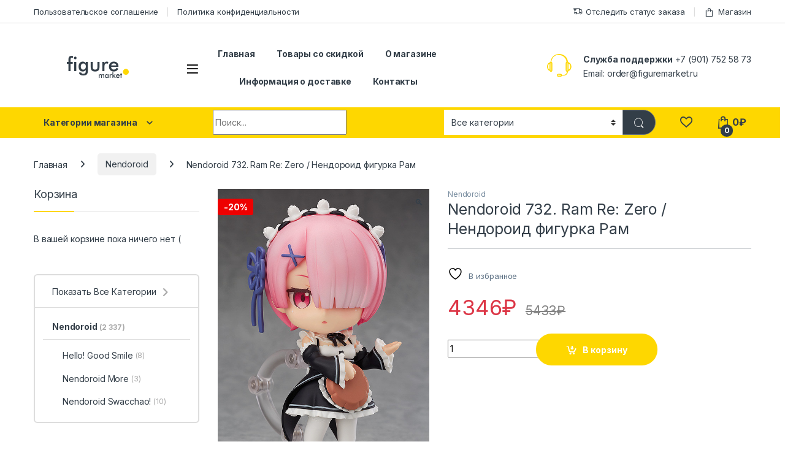

--- FILE ---
content_type: text/html; charset=UTF-8
request_url: https://figuremarket.ru/product/nendoroid-732-ram-re-zero-nendoroid-figurka-ram/
body_size: 23950
content:
<!DOCTYPE html>
<html lang="ru-RU">
<head>
<meta charset="UTF-8">
<meta name="viewport" content="width=device-width, initial-scale=1">
<link rel="profile" href="https://gmpg.org/xfn/11">
<link rel="pingback" href="https://figuremarket.ru/xmlrpc.php">

				<script>document.documentElement.className = document.documentElement.className + ' yes-js js_active js'</script>
			<title>Nendoroid 732. Ram Re: Zero / Нендороид фигурка Рам &#8211; Аниме магазин Figuremarket</title>
<meta name='robots' content='max-image-preview:large' />
	<style>img:is([sizes="auto" i], [sizes^="auto," i]) { contain-intrinsic-size: 3000px 1500px }</style>
	<script>window._wca = window._wca || [];</script>
<link rel='dns-prefetch' href='//stats.wp.com' />
<link rel='dns-prefetch' href='//fonts.googleapis.com' />
<link href='//hb.wpmucdn.com' rel='preconnect' />
<link href='https://fonts.googleapis.com' rel='preconnect' />
<link href='//fonts.gstatic.com' crossorigin='' rel='preconnect' />
<link rel="alternate" type="application/rss+xml" title="Аниме магазин Figuremarket &raquo; Лента" href="https://figuremarket.ru/feed/" />
<link rel="alternate" type="application/rss+xml" title="Аниме магазин Figuremarket &raquo; Лента комментариев" href="https://figuremarket.ru/comments/feed/" />
<script type="text/javascript">
/* <![CDATA[ */
window._wpemojiSettings = {"baseUrl":"https:\/\/s.w.org\/images\/core\/emoji\/16.0.1\/72x72\/","ext":".png","svgUrl":"https:\/\/s.w.org\/images\/core\/emoji\/16.0.1\/svg\/","svgExt":".svg","source":{"concatemoji":"https:\/\/figuremarket.ru\/wp-includes\/js\/wp-emoji-release.min.js?ver=6.8.3"}};
/*! This file is auto-generated */
!function(s,n){var o,i,e;function c(e){try{var t={supportTests:e,timestamp:(new Date).valueOf()};sessionStorage.setItem(o,JSON.stringify(t))}catch(e){}}function p(e,t,n){e.clearRect(0,0,e.canvas.width,e.canvas.height),e.fillText(t,0,0);var t=new Uint32Array(e.getImageData(0,0,e.canvas.width,e.canvas.height).data),a=(e.clearRect(0,0,e.canvas.width,e.canvas.height),e.fillText(n,0,0),new Uint32Array(e.getImageData(0,0,e.canvas.width,e.canvas.height).data));return t.every(function(e,t){return e===a[t]})}function u(e,t){e.clearRect(0,0,e.canvas.width,e.canvas.height),e.fillText(t,0,0);for(var n=e.getImageData(16,16,1,1),a=0;a<n.data.length;a++)if(0!==n.data[a])return!1;return!0}function f(e,t,n,a){switch(t){case"flag":return n(e,"\ud83c\udff3\ufe0f\u200d\u26a7\ufe0f","\ud83c\udff3\ufe0f\u200b\u26a7\ufe0f")?!1:!n(e,"\ud83c\udde8\ud83c\uddf6","\ud83c\udde8\u200b\ud83c\uddf6")&&!n(e,"\ud83c\udff4\udb40\udc67\udb40\udc62\udb40\udc65\udb40\udc6e\udb40\udc67\udb40\udc7f","\ud83c\udff4\u200b\udb40\udc67\u200b\udb40\udc62\u200b\udb40\udc65\u200b\udb40\udc6e\u200b\udb40\udc67\u200b\udb40\udc7f");case"emoji":return!a(e,"\ud83e\udedf")}return!1}function g(e,t,n,a){var r="undefined"!=typeof WorkerGlobalScope&&self instanceof WorkerGlobalScope?new OffscreenCanvas(300,150):s.createElement("canvas"),o=r.getContext("2d",{willReadFrequently:!0}),i=(o.textBaseline="top",o.font="600 32px Arial",{});return e.forEach(function(e){i[e]=t(o,e,n,a)}),i}function t(e){var t=s.createElement("script");t.src=e,t.defer=!0,s.head.appendChild(t)}"undefined"!=typeof Promise&&(o="wpEmojiSettingsSupports",i=["flag","emoji"],n.supports={everything:!0,everythingExceptFlag:!0},e=new Promise(function(e){s.addEventListener("DOMContentLoaded",e,{once:!0})}),new Promise(function(t){var n=function(){try{var e=JSON.parse(sessionStorage.getItem(o));if("object"==typeof e&&"number"==typeof e.timestamp&&(new Date).valueOf()<e.timestamp+604800&&"object"==typeof e.supportTests)return e.supportTests}catch(e){}return null}();if(!n){if("undefined"!=typeof Worker&&"undefined"!=typeof OffscreenCanvas&&"undefined"!=typeof URL&&URL.createObjectURL&&"undefined"!=typeof Blob)try{var e="postMessage("+g.toString()+"("+[JSON.stringify(i),f.toString(),p.toString(),u.toString()].join(",")+"));",a=new Blob([e],{type:"text/javascript"}),r=new Worker(URL.createObjectURL(a),{name:"wpTestEmojiSupports"});return void(r.onmessage=function(e){c(n=e.data),r.terminate(),t(n)})}catch(e){}c(n=g(i,f,p,u))}t(n)}).then(function(e){for(var t in e)n.supports[t]=e[t],n.supports.everything=n.supports.everything&&n.supports[t],"flag"!==t&&(n.supports.everythingExceptFlag=n.supports.everythingExceptFlag&&n.supports[t]);n.supports.everythingExceptFlag=n.supports.everythingExceptFlag&&!n.supports.flag,n.DOMReady=!1,n.readyCallback=function(){n.DOMReady=!0}}).then(function(){return e}).then(function(){var e;n.supports.everything||(n.readyCallback(),(e=n.source||{}).concatemoji?t(e.concatemoji):e.wpemoji&&e.twemoji&&(t(e.twemoji),t(e.wpemoji)))}))}((window,document),window._wpemojiSettings);
/* ]]> */
</script>
<style id='wp-emoji-styles-inline-css' type='text/css'>

	img.wp-smiley, img.emoji {
		display: inline !important;
		border: none !important;
		box-shadow: none !important;
		height: 1em !important;
		width: 1em !important;
		margin: 0 0.07em !important;
		vertical-align: -0.1em !important;
		background: none !important;
		padding: 0 !important;
	}
</style>
<link rel='stylesheet' id='wp-block-library-css' href='https://figuremarket.ru/wp-includes/css/dist/block-library/style.min.css?ver=6.8.3' type='text/css' media='all' />
<style id='classic-theme-styles-inline-css' type='text/css'>
/*! This file is auto-generated */
.wp-block-button__link{color:#fff;background-color:#32373c;border-radius:9999px;box-shadow:none;text-decoration:none;padding:calc(.667em + 2px) calc(1.333em + 2px);font-size:1.125em}.wp-block-file__button{background:#32373c;color:#fff;text-decoration:none}
</style>
<style id='ctc-term-title-style-inline-css' type='text/css'>
.ctc-block-controls-dropdown .components-base-control__field{margin:0 !important}

</style>
<style id='ctc-copy-button-style-inline-css' type='text/css'>
.wp-block-ctc-copy-button{font-size:14px;line-height:normal;padding:8px 16px;border-width:1px;border-style:solid;border-color:inherit;border-radius:4px;cursor:pointer;display:inline-block}.ctc-copy-button-textarea{display:none !important}
</style>
<style id='ctc-copy-icon-style-inline-css' type='text/css'>
.wp-block-ctc-copy-icon .ctc-block-copy-icon{background:rgba(0,0,0,0);padding:0;margin:0;position:relative;cursor:pointer}.wp-block-ctc-copy-icon .ctc-block-copy-icon .check-icon{display:none}.wp-block-ctc-copy-icon .ctc-block-copy-icon svg{height:1em;width:1em}.wp-block-ctc-copy-icon .ctc-block-copy-icon::after{position:absolute;content:attr(aria-label);padding:.5em .75em;right:100%;color:#fff;background:#24292f;font-size:11px;border-radius:6px;line-height:1;right:100%;bottom:50%;margin-right:6px;-webkit-transform:translateY(50%);transform:translateY(50%)}.wp-block-ctc-copy-icon .ctc-block-copy-icon::before{content:"";top:50%;bottom:50%;left:-7px;margin-top:-6px;border:6px solid rgba(0,0,0,0);border-left-color:#24292f;position:absolute}.wp-block-ctc-copy-icon .ctc-block-copy-icon::after,.wp-block-ctc-copy-icon .ctc-block-copy-icon::before{opacity:0;visibility:hidden;-webkit-transition:opacity .2s ease-in-out,visibility .2s ease-in-out;transition:opacity .2s ease-in-out,visibility .2s ease-in-out}.wp-block-ctc-copy-icon .ctc-block-copy-icon.copied::after,.wp-block-ctc-copy-icon .ctc-block-copy-icon.copied::before{opacity:1;visibility:visible;-webkit-transition:opacity .2s ease-in-out,visibility .2s ease-in-out;transition:opacity .2s ease-in-out,visibility .2s ease-in-out}.wp-block-ctc-copy-icon .ctc-block-copy-icon.copied .check-icon{display:inline-block}.wp-block-ctc-copy-icon .ctc-block-copy-icon.copied .copy-icon{display:none !important}.ctc-copy-icon-textarea{display:none !important}
</style>
<style id='ctc-social-share-style-inline-css' type='text/css'>
.wp-block-ctc-social-share{display:-webkit-box;display:-ms-flexbox;display:flex;-webkit-box-align:center;-ms-flex-align:center;align-items:center;gap:8px}.wp-block-ctc-social-share svg{height:16px;width:16px}.wp-block-ctc-social-share a{display:-webkit-inline-box;display:-ms-inline-flexbox;display:inline-flex}.wp-block-ctc-social-share a:focus{outline:none}
</style>
<link rel='stylesheet' id='mediaelement-css' href='https://figuremarket.ru/wp-includes/js/mediaelement/mediaelementplayer-legacy.min.css?ver=4.2.17' type='text/css' media='all' />
<link rel='stylesheet' id='wp-mediaelement-css' href='https://figuremarket.ru/wp-includes/js/mediaelement/wp-mediaelement.min.css?ver=6.8.3' type='text/css' media='all' />
<style id='jetpack-sharing-buttons-style-inline-css' type='text/css'>
.jetpack-sharing-buttons__services-list{display:flex;flex-direction:row;flex-wrap:wrap;gap:0;list-style-type:none;margin:5px;padding:0}.jetpack-sharing-buttons__services-list.has-small-icon-size{font-size:12px}.jetpack-sharing-buttons__services-list.has-normal-icon-size{font-size:16px}.jetpack-sharing-buttons__services-list.has-large-icon-size{font-size:24px}.jetpack-sharing-buttons__services-list.has-huge-icon-size{font-size:36px}@media print{.jetpack-sharing-buttons__services-list{display:none!important}}.editor-styles-wrapper .wp-block-jetpack-sharing-buttons{gap:0;padding-inline-start:0}ul.jetpack-sharing-buttons__services-list.has-background{padding:1.25em 2.375em}
</style>
<style id='global-styles-inline-css' type='text/css'>
:root{--wp--preset--aspect-ratio--square: 1;--wp--preset--aspect-ratio--4-3: 4/3;--wp--preset--aspect-ratio--3-4: 3/4;--wp--preset--aspect-ratio--3-2: 3/2;--wp--preset--aspect-ratio--2-3: 2/3;--wp--preset--aspect-ratio--16-9: 16/9;--wp--preset--aspect-ratio--9-16: 9/16;--wp--preset--color--black: #000000;--wp--preset--color--cyan-bluish-gray: #abb8c3;--wp--preset--color--white: #ffffff;--wp--preset--color--pale-pink: #f78da7;--wp--preset--color--vivid-red: #cf2e2e;--wp--preset--color--luminous-vivid-orange: #ff6900;--wp--preset--color--luminous-vivid-amber: #fcb900;--wp--preset--color--light-green-cyan: #7bdcb5;--wp--preset--color--vivid-green-cyan: #00d084;--wp--preset--color--pale-cyan-blue: #8ed1fc;--wp--preset--color--vivid-cyan-blue: #0693e3;--wp--preset--color--vivid-purple: #9b51e0;--wp--preset--gradient--vivid-cyan-blue-to-vivid-purple: linear-gradient(135deg,rgba(6,147,227,1) 0%,rgb(155,81,224) 100%);--wp--preset--gradient--light-green-cyan-to-vivid-green-cyan: linear-gradient(135deg,rgb(122,220,180) 0%,rgb(0,208,130) 100%);--wp--preset--gradient--luminous-vivid-amber-to-luminous-vivid-orange: linear-gradient(135deg,rgba(252,185,0,1) 0%,rgba(255,105,0,1) 100%);--wp--preset--gradient--luminous-vivid-orange-to-vivid-red: linear-gradient(135deg,rgba(255,105,0,1) 0%,rgb(207,46,46) 100%);--wp--preset--gradient--very-light-gray-to-cyan-bluish-gray: linear-gradient(135deg,rgb(238,238,238) 0%,rgb(169,184,195) 100%);--wp--preset--gradient--cool-to-warm-spectrum: linear-gradient(135deg,rgb(74,234,220) 0%,rgb(151,120,209) 20%,rgb(207,42,186) 40%,rgb(238,44,130) 60%,rgb(251,105,98) 80%,rgb(254,248,76) 100%);--wp--preset--gradient--blush-light-purple: linear-gradient(135deg,rgb(255,206,236) 0%,rgb(152,150,240) 100%);--wp--preset--gradient--blush-bordeaux: linear-gradient(135deg,rgb(254,205,165) 0%,rgb(254,45,45) 50%,rgb(107,0,62) 100%);--wp--preset--gradient--luminous-dusk: linear-gradient(135deg,rgb(255,203,112) 0%,rgb(199,81,192) 50%,rgb(65,88,208) 100%);--wp--preset--gradient--pale-ocean: linear-gradient(135deg,rgb(255,245,203) 0%,rgb(182,227,212) 50%,rgb(51,167,181) 100%);--wp--preset--gradient--electric-grass: linear-gradient(135deg,rgb(202,248,128) 0%,rgb(113,206,126) 100%);--wp--preset--gradient--midnight: linear-gradient(135deg,rgb(2,3,129) 0%,rgb(40,116,252) 100%);--wp--preset--font-size--small: 13px;--wp--preset--font-size--medium: 20px;--wp--preset--font-size--large: 36px;--wp--preset--font-size--x-large: 42px;--wp--preset--spacing--20: 0.44rem;--wp--preset--spacing--30: 0.67rem;--wp--preset--spacing--40: 1rem;--wp--preset--spacing--50: 1.5rem;--wp--preset--spacing--60: 2.25rem;--wp--preset--spacing--70: 3.38rem;--wp--preset--spacing--80: 5.06rem;--wp--preset--shadow--natural: 6px 6px 9px rgba(0, 0, 0, 0.2);--wp--preset--shadow--deep: 12px 12px 50px rgba(0, 0, 0, 0.4);--wp--preset--shadow--sharp: 6px 6px 0px rgba(0, 0, 0, 0.2);--wp--preset--shadow--outlined: 6px 6px 0px -3px rgba(255, 255, 255, 1), 6px 6px rgba(0, 0, 0, 1);--wp--preset--shadow--crisp: 6px 6px 0px rgba(0, 0, 0, 1);}:where(.is-layout-flex){gap: 0.5em;}:where(.is-layout-grid){gap: 0.5em;}body .is-layout-flex{display: flex;}.is-layout-flex{flex-wrap: wrap;align-items: center;}.is-layout-flex > :is(*, div){margin: 0;}body .is-layout-grid{display: grid;}.is-layout-grid > :is(*, div){margin: 0;}:where(.wp-block-columns.is-layout-flex){gap: 2em;}:where(.wp-block-columns.is-layout-grid){gap: 2em;}:where(.wp-block-post-template.is-layout-flex){gap: 1.25em;}:where(.wp-block-post-template.is-layout-grid){gap: 1.25em;}.has-black-color{color: var(--wp--preset--color--black) !important;}.has-cyan-bluish-gray-color{color: var(--wp--preset--color--cyan-bluish-gray) !important;}.has-white-color{color: var(--wp--preset--color--white) !important;}.has-pale-pink-color{color: var(--wp--preset--color--pale-pink) !important;}.has-vivid-red-color{color: var(--wp--preset--color--vivid-red) !important;}.has-luminous-vivid-orange-color{color: var(--wp--preset--color--luminous-vivid-orange) !important;}.has-luminous-vivid-amber-color{color: var(--wp--preset--color--luminous-vivid-amber) !important;}.has-light-green-cyan-color{color: var(--wp--preset--color--light-green-cyan) !important;}.has-vivid-green-cyan-color{color: var(--wp--preset--color--vivid-green-cyan) !important;}.has-pale-cyan-blue-color{color: var(--wp--preset--color--pale-cyan-blue) !important;}.has-vivid-cyan-blue-color{color: var(--wp--preset--color--vivid-cyan-blue) !important;}.has-vivid-purple-color{color: var(--wp--preset--color--vivid-purple) !important;}.has-black-background-color{background-color: var(--wp--preset--color--black) !important;}.has-cyan-bluish-gray-background-color{background-color: var(--wp--preset--color--cyan-bluish-gray) !important;}.has-white-background-color{background-color: var(--wp--preset--color--white) !important;}.has-pale-pink-background-color{background-color: var(--wp--preset--color--pale-pink) !important;}.has-vivid-red-background-color{background-color: var(--wp--preset--color--vivid-red) !important;}.has-luminous-vivid-orange-background-color{background-color: var(--wp--preset--color--luminous-vivid-orange) !important;}.has-luminous-vivid-amber-background-color{background-color: var(--wp--preset--color--luminous-vivid-amber) !important;}.has-light-green-cyan-background-color{background-color: var(--wp--preset--color--light-green-cyan) !important;}.has-vivid-green-cyan-background-color{background-color: var(--wp--preset--color--vivid-green-cyan) !important;}.has-pale-cyan-blue-background-color{background-color: var(--wp--preset--color--pale-cyan-blue) !important;}.has-vivid-cyan-blue-background-color{background-color: var(--wp--preset--color--vivid-cyan-blue) !important;}.has-vivid-purple-background-color{background-color: var(--wp--preset--color--vivid-purple) !important;}.has-black-border-color{border-color: var(--wp--preset--color--black) !important;}.has-cyan-bluish-gray-border-color{border-color: var(--wp--preset--color--cyan-bluish-gray) !important;}.has-white-border-color{border-color: var(--wp--preset--color--white) !important;}.has-pale-pink-border-color{border-color: var(--wp--preset--color--pale-pink) !important;}.has-vivid-red-border-color{border-color: var(--wp--preset--color--vivid-red) !important;}.has-luminous-vivid-orange-border-color{border-color: var(--wp--preset--color--luminous-vivid-orange) !important;}.has-luminous-vivid-amber-border-color{border-color: var(--wp--preset--color--luminous-vivid-amber) !important;}.has-light-green-cyan-border-color{border-color: var(--wp--preset--color--light-green-cyan) !important;}.has-vivid-green-cyan-border-color{border-color: var(--wp--preset--color--vivid-green-cyan) !important;}.has-pale-cyan-blue-border-color{border-color: var(--wp--preset--color--pale-cyan-blue) !important;}.has-vivid-cyan-blue-border-color{border-color: var(--wp--preset--color--vivid-cyan-blue) !important;}.has-vivid-purple-border-color{border-color: var(--wp--preset--color--vivid-purple) !important;}.has-vivid-cyan-blue-to-vivid-purple-gradient-background{background: var(--wp--preset--gradient--vivid-cyan-blue-to-vivid-purple) !important;}.has-light-green-cyan-to-vivid-green-cyan-gradient-background{background: var(--wp--preset--gradient--light-green-cyan-to-vivid-green-cyan) !important;}.has-luminous-vivid-amber-to-luminous-vivid-orange-gradient-background{background: var(--wp--preset--gradient--luminous-vivid-amber-to-luminous-vivid-orange) !important;}.has-luminous-vivid-orange-to-vivid-red-gradient-background{background: var(--wp--preset--gradient--luminous-vivid-orange-to-vivid-red) !important;}.has-very-light-gray-to-cyan-bluish-gray-gradient-background{background: var(--wp--preset--gradient--very-light-gray-to-cyan-bluish-gray) !important;}.has-cool-to-warm-spectrum-gradient-background{background: var(--wp--preset--gradient--cool-to-warm-spectrum) !important;}.has-blush-light-purple-gradient-background{background: var(--wp--preset--gradient--blush-light-purple) !important;}.has-blush-bordeaux-gradient-background{background: var(--wp--preset--gradient--blush-bordeaux) !important;}.has-luminous-dusk-gradient-background{background: var(--wp--preset--gradient--luminous-dusk) !important;}.has-pale-ocean-gradient-background{background: var(--wp--preset--gradient--pale-ocean) !important;}.has-electric-grass-gradient-background{background: var(--wp--preset--gradient--electric-grass) !important;}.has-midnight-gradient-background{background: var(--wp--preset--gradient--midnight) !important;}.has-small-font-size{font-size: var(--wp--preset--font-size--small) !important;}.has-medium-font-size{font-size: var(--wp--preset--font-size--medium) !important;}.has-large-font-size{font-size: var(--wp--preset--font-size--large) !important;}.has-x-large-font-size{font-size: var(--wp--preset--font-size--x-large) !important;}
:where(.wp-block-post-template.is-layout-flex){gap: 1.25em;}:where(.wp-block-post-template.is-layout-grid){gap: 1.25em;}
:where(.wp-block-columns.is-layout-flex){gap: 2em;}:where(.wp-block-columns.is-layout-grid){gap: 2em;}
:root :where(.wp-block-pullquote){font-size: 1.5em;line-height: 1.6;}
</style>
<link rel='stylesheet' id='contact-form-7-css' href='https://figuremarket.ru/wp-content/plugins/contact-form-7/includes/css/styles.css?ver=6.1.2' type='text/css' media='all' />
<link rel='stylesheet' id='copy-the-code-css' href='https://figuremarket.ru/wp-content/plugins/copy-the-code/assets/css/copy-the-code.css?ver=4.0.5' type='text/css' media='all' />
<link rel='stylesheet' id='ctc-copy-inline-css' href='https://figuremarket.ru/wp-content/plugins/copy-the-code/assets/css/copy-inline.css?ver=4.0.5' type='text/css' media='all' />
<link rel='stylesheet' id='rs-plugin-settings-css' href='https://figuremarket.ru/wp-content/plugins/revslider/public/assets/css/rs6.css?ver=6.3.9' type='text/css' media='all' />
<style id='rs-plugin-settings-inline-css' type='text/css'>
#rs-demo-id {}
</style>
<link rel='stylesheet' id='photoswipe-css' href='https://figuremarket.ru/wp-content/plugins/woocommerce/assets/css/photoswipe/photoswipe.min.css?ver=9.8.5' type='text/css' media='all' />
<link rel='stylesheet' id='photoswipe-default-skin-css' href='https://figuremarket.ru/wp-content/plugins/woocommerce/assets/css/photoswipe/default-skin/default-skin.min.css?ver=9.8.5' type='text/css' media='all' />
<style id='woocommerce-inline-inline-css' type='text/css'>
.woocommerce form .form-row .required { visibility: visible; }
</style>
<link rel='stylesheet' id='brands-styles-css' href='https://figuremarket.ru/wp-content/plugins/woocommerce/assets/css/brands.css?ver=9.8.5' type='text/css' media='all' />
<link rel='stylesheet' id='electro-fonts-css' href='https://fonts.googleapis.com/css2?family=Inter:wght@300;400;600;700&#038;display=swap' type='text/css' media='all' />
<link rel='stylesheet' id='font-electro-css' href='https://figuremarket.ru/wp-content/themes/electro/assets/css/font-electro.css?ver=3.5.0' type='text/css' media='all' />
<link rel='stylesheet' id='fontawesome-css' href='https://figuremarket.ru/wp-content/themes/electro/assets/vendor/fontawesome/css/all.min.css?ver=3.5.0' type='text/css' media='all' />
<link rel='stylesheet' id='animate-css-css' href='https://figuremarket.ru/wp-content/themes/electro/assets/vendor/animate.css/animate.min.css?ver=3.5.0' type='text/css' media='all' />
<link rel='stylesheet' id='electro-style-css' href='https://figuremarket.ru/wp-content/themes/electro/style.min.css?ver=3.5.0' type='text/css' media='all' />
<link rel='stylesheet' id='electro-color-css' href='https://figuremarket.ru/wp-content/themes/electro/assets/css/colors/yellow.min.css?ver=3.5.0' type='text/css' media='all' />
<script type="text/javascript" src="https://figuremarket.ru/wp-includes/js/jquery/jquery.min.js?ver=3.7.1" id="jquery-core-js"></script>
<script type="text/javascript" src="https://figuremarket.ru/wp-includes/js/jquery/jquery-migrate.min.js?ver=3.4.1" id="jquery-migrate-js"></script>
<script type="text/javascript" src="https://figuremarket.ru/wp-content/plugins/copy-the-code/classes/gutenberg/blocks/copy-button/js/frontend.js?ver=1.0.0" id="ctc-copy-button-script-2-js"></script>
<script type="text/javascript" src="https://figuremarket.ru/wp-content/plugins/copy-the-code/classes/gutenberg/blocks/copy-icon/js/frontend.js?ver=1.0.0" id="ctc-copy-icon-script-2-js"></script>
<script type="text/javascript" src="https://figuremarket.ru/wp-content/plugins/revslider/public/assets/js/rbtools.min.js?ver=6.3.9" id="tp-tools-js"></script>
<script type="text/javascript" src="https://figuremarket.ru/wp-content/plugins/revslider/public/assets/js/rs6.min.js?ver=6.3.9" id="revmin-js"></script>
<script type="text/javascript" src="https://figuremarket.ru/wp-content/plugins/woocommerce/assets/js/jquery-blockui/jquery.blockUI.min.js?ver=2.7.0-wc.9.8.5" id="jquery-blockui-js" data-wp-strategy="defer"></script>
<script type="text/javascript" id="wc-add-to-cart-js-extra">
/* <![CDATA[ */
var wc_add_to_cart_params = {"ajax_url":"\/wp-admin\/admin-ajax.php","wc_ajax_url":"\/?wc-ajax=%%endpoint%%","i18n_view_cart":"\u041a\u043e\u0440\u0437\u0438\u043d\u0430","cart_url":"https:\/\/figuremarket.ru\/cart\/","is_cart":"","cart_redirect_after_add":"yes"};
/* ]]> */
</script>
<script type="text/javascript" src="https://figuremarket.ru/wp-content/plugins/woocommerce/assets/js/frontend/add-to-cart.min.js?ver=9.8.5" id="wc-add-to-cart-js" data-wp-strategy="defer"></script>
<script type="text/javascript" src="https://figuremarket.ru/wp-content/plugins/woocommerce/assets/js/zoom/jquery.zoom.min.js?ver=1.7.21-wc.9.8.5" id="zoom-js" defer="defer" data-wp-strategy="defer"></script>
<script type="text/javascript" src="https://figuremarket.ru/wp-content/plugins/woocommerce/assets/js/flexslider/jquery.flexslider.min.js?ver=2.7.2-wc.9.8.5" id="flexslider-js" defer="defer" data-wp-strategy="defer"></script>
<script type="text/javascript" src="https://figuremarket.ru/wp-content/plugins/woocommerce/assets/js/photoswipe/photoswipe.min.js?ver=4.1.1-wc.9.8.5" id="photoswipe-js" defer="defer" data-wp-strategy="defer"></script>
<script type="text/javascript" src="https://figuremarket.ru/wp-content/plugins/woocommerce/assets/js/photoswipe/photoswipe-ui-default.min.js?ver=4.1.1-wc.9.8.5" id="photoswipe-ui-default-js" defer="defer" data-wp-strategy="defer"></script>
<script type="text/javascript" id="wc-single-product-js-extra">
/* <![CDATA[ */
var wc_single_product_params = {"i18n_required_rating_text":"\u041f\u043e\u0436\u0430\u043b\u0443\u0439\u0441\u0442\u0430, \u043f\u043e\u0441\u0442\u0430\u0432\u044c\u0442\u0435 \u043e\u0446\u0435\u043d\u043a\u0443","i18n_rating_options":["1 \u0438\u0437 5 \u0437\u0432\u0451\u0437\u0434","2 \u0438\u0437 5 \u0437\u0432\u0451\u0437\u0434","3 \u0438\u0437 5 \u0437\u0432\u0451\u0437\u0434","4 \u0438\u0437 5 \u0437\u0432\u0451\u0437\u0434","5 \u0438\u0437 5 \u0437\u0432\u0451\u0437\u0434"],"i18n_product_gallery_trigger_text":"\u041f\u0440\u043e\u0441\u043c\u043e\u0442\u0440 \u0433\u0430\u043b\u0435\u0440\u0435\u0438 \u0438\u0437\u043e\u0431\u0440\u0430\u0436\u0435\u043d\u0438\u0439 \u0432 \u043f\u043e\u043b\u043d\u043e\u044d\u043a\u0440\u0430\u043d\u043d\u043e\u043c \u0440\u0435\u0436\u0438\u043c\u0435","review_rating_required":"yes","flexslider":{"rtl":false,"animation":"slide","smoothHeight":true,"directionNav":false,"controlNav":true,"slideshow":false,"animationSpeed":500,"animationLoop":false,"allowOneSlide":false},"zoom_enabled":"1","zoom_options":[],"photoswipe_enabled":"1","photoswipe_options":{"shareEl":false,"closeOnScroll":false,"history":false,"hideAnimationDuration":0,"showAnimationDuration":0},"flexslider_enabled":"1"};
/* ]]> */
</script>
<script type="text/javascript" src="https://figuremarket.ru/wp-content/plugins/woocommerce/assets/js/frontend/single-product.min.js?ver=9.8.5" id="wc-single-product-js" defer="defer" data-wp-strategy="defer"></script>
<script type="text/javascript" src="https://figuremarket.ru/wp-content/plugins/woocommerce/assets/js/js-cookie/js.cookie.min.js?ver=2.1.4-wc.9.8.5" id="js-cookie-js" defer="defer" data-wp-strategy="defer"></script>
<script type="text/javascript" id="woocommerce-js-extra">
/* <![CDATA[ */
var woocommerce_params = {"ajax_url":"\/wp-admin\/admin-ajax.php","wc_ajax_url":"\/?wc-ajax=%%endpoint%%","i18n_password_show":"\u041f\u043e\u043a\u0430\u0437\u0430\u0442\u044c \u043f\u0430\u0440\u043e\u043b\u044c","i18n_password_hide":"\u0421\u043a\u0440\u044b\u0442\u044c \u043f\u0430\u0440\u043e\u043b\u044c"};
/* ]]> */
</script>
<script type="text/javascript" src="https://figuremarket.ru/wp-content/plugins/woocommerce/assets/js/frontend/woocommerce.min.js?ver=9.8.5" id="woocommerce-js" defer="defer" data-wp-strategy="defer"></script>
<script type="text/javascript" src="https://figuremarket.ru/wp-content/plugins/js_composer/assets/js/vendors/woocommerce-add-to-cart.js?ver=7.8" id="vc_woocommerce-add-to-cart-js-js"></script>
<script type="text/javascript" id="wc-cart-fragments-js-extra">
/* <![CDATA[ */
var wc_cart_fragments_params = {"ajax_url":"\/wp-admin\/admin-ajax.php","wc_ajax_url":"\/?wc-ajax=%%endpoint%%","cart_hash_key":"wc_cart_hash_9014a08253061cd73d87730c9da9d154","fragment_name":"wc_fragments_9014a08253061cd73d87730c9da9d154","request_timeout":"5000"};
/* ]]> */
</script>
<script type="text/javascript" src="https://figuremarket.ru/wp-content/plugins/woocommerce/assets/js/frontend/cart-fragments.min.js?ver=9.8.5" id="wc-cart-fragments-js" defer="defer" data-wp-strategy="defer"></script>
<script type="text/javascript" src="https://stats.wp.com/s-202548.js" id="woocommerce-analytics-js" defer="defer" data-wp-strategy="defer"></script>
<script></script><link rel="https://api.w.org/" href="https://figuremarket.ru/wp-json/" /><link rel="alternate" title="JSON" type="application/json" href="https://figuremarket.ru/wp-json/wp/v2/product/8446" /><link rel="EditURI" type="application/rsd+xml" title="RSD" href="https://figuremarket.ru/xmlrpc.php?rsd" />
<meta name="generator" content="WordPress 6.8.3" />
<meta name="generator" content="WooCommerce 9.8.5" />
<link rel="canonical" href="https://figuremarket.ru/product/nendoroid-732-ram-re-zero-nendoroid-figurka-ram/" />
<link rel='shortlink' href='https://figuremarket.ru/?p=8446' />
<link rel="alternate" title="oEmbed (JSON)" type="application/json+oembed" href="https://figuremarket.ru/wp-json/oembed/1.0/embed?url=https%3A%2F%2Ffiguremarket.ru%2Fproduct%2Fnendoroid-732-ram-re-zero-nendoroid-figurka-ram%2F" />
<link rel="alternate" title="oEmbed (XML)" type="text/xml+oembed" href="https://figuremarket.ru/wp-json/oembed/1.0/embed?url=https%3A%2F%2Ffiguremarket.ru%2Fproduct%2Fnendoroid-732-ram-re-zero-nendoroid-figurka-ram%2F&#038;format=xml" />
<meta name="generator" content="Redux 4.5.8" />	<style>img#wpstats{display:none}</style>
			<noscript><style>.woocommerce-product-gallery{ opacity: 1 !important; }</style></noscript>
	<meta name="generator" content="Powered by WPBakery Page Builder - drag and drop page builder for WordPress."/>
<meta name="generator" content="Powered by Slider Revolution 6.3.9 - responsive, Mobile-Friendly Slider Plugin for WordPress with comfortable drag and drop interface." />
<link rel="icon" href="https://figuremarket.ru/wp-content/uploads/2019/09/cropped-fa5557-1-2-32x32.png" sizes="32x32" />
<link rel="icon" href="https://figuremarket.ru/wp-content/uploads/2019/09/cropped-fa5557-1-2-192x192.png" sizes="192x192" />
<link rel="apple-touch-icon" href="https://figuremarket.ru/wp-content/uploads/2019/09/cropped-fa5557-1-2-180x180.png" />
<meta name="msapplication-TileImage" content="https://figuremarket.ru/wp-content/uploads/2019/09/cropped-fa5557-1-2-270x270.png" />
<script type="text/javascript">function setREVStartSize(e){
			//window.requestAnimationFrame(function() {				 
				window.RSIW = window.RSIW===undefined ? window.innerWidth : window.RSIW;	
				window.RSIH = window.RSIH===undefined ? window.innerHeight : window.RSIH;	
				try {								
					var pw = document.getElementById(e.c).parentNode.offsetWidth,
						newh;
					pw = pw===0 || isNaN(pw) ? window.RSIW : pw;
					e.tabw = e.tabw===undefined ? 0 : parseInt(e.tabw);
					e.thumbw = e.thumbw===undefined ? 0 : parseInt(e.thumbw);
					e.tabh = e.tabh===undefined ? 0 : parseInt(e.tabh);
					e.thumbh = e.thumbh===undefined ? 0 : parseInt(e.thumbh);
					e.tabhide = e.tabhide===undefined ? 0 : parseInt(e.tabhide);
					e.thumbhide = e.thumbhide===undefined ? 0 : parseInt(e.thumbhide);
					e.mh = e.mh===undefined || e.mh=="" || e.mh==="auto" ? 0 : parseInt(e.mh,0);		
					if(e.layout==="fullscreen" || e.l==="fullscreen") 						
						newh = Math.max(e.mh,window.RSIH);					
					else{					
						e.gw = Array.isArray(e.gw) ? e.gw : [e.gw];
						for (var i in e.rl) if (e.gw[i]===undefined || e.gw[i]===0) e.gw[i] = e.gw[i-1];					
						e.gh = e.el===undefined || e.el==="" || (Array.isArray(e.el) && e.el.length==0)? e.gh : e.el;
						e.gh = Array.isArray(e.gh) ? e.gh : [e.gh];
						for (var i in e.rl) if (e.gh[i]===undefined || e.gh[i]===0) e.gh[i] = e.gh[i-1];
											
						var nl = new Array(e.rl.length),
							ix = 0,						
							sl;					
						e.tabw = e.tabhide>=pw ? 0 : e.tabw;
						e.thumbw = e.thumbhide>=pw ? 0 : e.thumbw;
						e.tabh = e.tabhide>=pw ? 0 : e.tabh;
						e.thumbh = e.thumbhide>=pw ? 0 : e.thumbh;					
						for (var i in e.rl) nl[i] = e.rl[i]<window.RSIW ? 0 : e.rl[i];
						sl = nl[0];									
						for (var i in nl) if (sl>nl[i] && nl[i]>0) { sl = nl[i]; ix=i;}															
						var m = pw>(e.gw[ix]+e.tabw+e.thumbw) ? 1 : (pw-(e.tabw+e.thumbw)) / (e.gw[ix]);					
						newh =  (e.gh[ix] * m) + (e.tabh + e.thumbh);
					}				
					if(window.rs_init_css===undefined) window.rs_init_css = document.head.appendChild(document.createElement("style"));					
					document.getElementById(e.c).height = newh+"px";
					window.rs_init_css.innerHTML += "#"+e.c+"_wrapper { height: "+newh+"px }";				
				} catch(e){
					console.log("Failure at Presize of Slider:" + e)
				}					   
			//});
		  };</script>
		<style type="text/css" id="wp-custom-css">
			.grecaptcha-badge { visibility: hidden; }
		</style>
		<noscript><style> .wpb_animate_when_almost_visible { opacity: 1; }</style></noscript></head>

<body data-rsssl=1 class="wp-singular product-template-default single single-product postid-8446 wp-custom-logo wp-theme-electro theme-electro woocommerce woocommerce-page woocommerce-no-js left-sidebar normal wpb-js-composer js-comp-ver-7.8 vc_responsive">
    <div class="off-canvas-wrapper w-100 position-relative">
<div id="page" class="hfeed site">
    		<a class="skip-link screen-reader-text visually-hidden" href="#site-navigation">Перейти к навигации</a>
		<a class="skip-link screen-reader-text visually-hidden" href="#content">Перейти к контенту</a>
		
			
		<div class="top-bar hidden-lg-down d-none d-xl-block">
			<div class="container clearfix">
			<ul id="menu-head1111" class="nav nav-inline float-start electro-animate-dropdown flip"><li id="menu-item-29015" class="menu-item menu-item-type-post_type menu-item-object-page menu-item-29015"><a title="Пользовательское соглашение" href="https://figuremarket.ru/polzovatelskoe-soglashenie/">Пользовательское соглашение</a></li>
<li id="menu-item-29016" class="menu-item menu-item-type-post_type menu-item-object-page menu-item-29016"><a title="Политика конфиденциальности" href="https://figuremarket.ru/politika-konfidenczialnosti/">Политика конфиденциальности</a></li>
</ul><ul id="menu-top-bar-right" class="nav nav-inline float-end electro-animate-dropdown flip"><li id="menu-item-4105" class="menu-item menu-item-type-post_type menu-item-object-page menu-item-4105"><a title="Отследить статус заказа" href="https://figuremarket.ru/track-your-order/"><i class="ec ec-transport"></i>Отследить статус заказа</a></li>
<li id="menu-item-4099" class="menu-item menu-item-type-post_type menu-item-object-page current_page_parent menu-item-4099"><a title="Магазин" href="https://figuremarket.ru/shop-2/"><i class="ec ec-shopping-bag"></i>Магазин</a></li>
</ul>			</div>
		</div><!-- /.top-bar -->

			
    
    <header id="masthead" class="header-v2 stick-this site-header">
        <div class="container hidden-lg-down d-none d-xl-block">
            <div class="masthead row align-items-center">
				<div class="header-logo-area d-flex justify-content-between align-items-center">
					<div class="header-site-branding">
				<a href="https://figuremarket.ru/" class="header-logo-link">
					<img src="https://figuremarket.ru/wp-content/uploads/2019/09/logo.png" alt="Аниме магазин Figuremarket" class="img-header-logo" width="156" height="37" />
				</a>
			</div>
					<div class="off-canvas-navigation-wrapper ">
			<div class="off-canvas-navbar-toggle-buttons clearfix">
				<button class="navbar-toggler navbar-toggle-hamburger " type="button">
					<i class="ec ec-menu"></i>
				</button>
				<button class="navbar-toggler navbar-toggle-close " type="button">
					<i class="ec ec-close-remove"></i>
				</button>
			</div>

			<div class="off-canvas-navigation
							 light" id="default-oc-header">
				<ul id="menu-1stmain" class="nav nav-inline yamm"><li id="menu-item-17891" class="menu-item menu-item-type-taxonomy menu-item-object-product_cat menu-item-17891"><a title="Большие фигурки" href="https://figuremarket.ru/product-category/bolshie-figurki/">Большие фигурки</a></li>
<li id="menu-item-17892" class="menu-item menu-item-type-taxonomy menu-item-object-product_cat current-product-ancestor current-menu-parent current-product-parent menu-item-17892"><a title="Nendoroid" href="https://figuremarket.ru/product-category/nendoroid/">Nendoroid</a></li>
<li id="menu-item-17893" class="menu-item menu-item-type-taxonomy menu-item-object-product_cat menu-item-17893"><a title="Figma" href="https://figuremarket.ru/product-category/figma/">Figma</a></li>
<li id="menu-item-17897" class="menu-item menu-item-type-taxonomy menu-item-object-product_cat menu-item-17897"><a title="Западные персонажи" href="https://figuremarket.ru/product-category/supergeroi-zapadnye-personazhi/">Западные персонажи</a></li>
<li id="menu-item-17898" class="menu-item menu-item-type-taxonomy menu-item-object-product_cat menu-item-17898"><a title="Garage Kits &amp; Plastic Model" href="https://figuremarket.ru/product-category/garage-kits/">Garage Kits &amp; Plastic Model</a></li>
</ul>			</div>
		</div>
				</div>
		<div class="primary-nav-menu col position-relative electro-animate-dropdown"><ul id="menu-m5" class="nav nav-inline yamm"><li id="menu-item-17926" class="menu-item menu-item-type-post_type menu-item-object-page menu-item-home menu-item-17926"><a title="Главная" href="https://figuremarket.ru/">Главная</a></li>
<li id="menu-item-17932" class="menu-item menu-item-type-post_type menu-item-object-page menu-item-17932"><a title="Товары со скидкой" href="https://figuremarket.ru/tovary-so-skidkoj/">Товары со скидкой</a></li>
<li id="menu-item-17927" class="menu-item menu-item-type-post_type menu-item-object-page menu-item-17927"><a title="О магазине" href="https://figuremarket.ru/o-magazine/">О магазине</a></li>
<li id="menu-item-17928" class="menu-item menu-item-type-post_type menu-item-object-page menu-item-17928"><a title="Информация о доставке" href="https://figuremarket.ru/informacziya-o-dostavke/">Информация о доставке</a></li>
<li id="menu-item-17931" class="menu-item menu-item-type-post_type menu-item-object-page menu-item-17931"><a title="Контакты" href="https://figuremarket.ru/contact-v2/">Контакты</a></li>
</ul></div>		<div class="header-support col-3">
			<div class="header-support-inner">
				<div class="support-icon">
					<i class="ec ec-support"></i>
				</div>
				<div class="support-info">
					<div class="support-number"><strong>Служба поддержки</strong> +7 (901) 752 58 73</div>
					<div class="support-email">Email: order@figuremarket.ru</div>
				</div>
			</div>
		</div>
					</div>
				<div class="electro-navbar">
			<div class="container">
				<div class="electro-navbar-inner row">
						<div class="departments-menu-v2">
			<div class="dropdown 
			">
				<a href="#" class="departments-menu-v2-title" 
									data-bs-toggle="dropdown">
					<span>Категории магазина<i class="departments-menu-v2-icon ec ec-arrow-down-search"></i></span>
				</a>
				<ul id="menu-1stmain-1" class="dropdown-menu yamm"><li id="menu-item-17891" class="menu-item menu-item-type-taxonomy menu-item-object-product_cat menu-item-17891"><a title="Большие фигурки" href="https://figuremarket.ru/product-category/bolshie-figurki/">Большие фигурки</a></li>
<li id="menu-item-17892" class="menu-item menu-item-type-taxonomy menu-item-object-product_cat current-product-ancestor current-menu-parent current-product-parent menu-item-17892"><a title="Nendoroid" href="https://figuremarket.ru/product-category/nendoroid/">Nendoroid</a></li>
<li id="menu-item-17893" class="menu-item menu-item-type-taxonomy menu-item-object-product_cat menu-item-17893"><a title="Figma" href="https://figuremarket.ru/product-category/figma/">Figma</a></li>
<li id="menu-item-17897" class="menu-item menu-item-type-taxonomy menu-item-object-product_cat menu-item-17897"><a title="Западные персонажи" href="https://figuremarket.ru/product-category/supergeroi-zapadnye-personazhi/">Западные персонажи</a></li>
<li id="menu-item-17898" class="menu-item menu-item-type-taxonomy menu-item-object-product_cat menu-item-17898"><a title="Garage Kits &amp; Plastic Model" href="https://figuremarket.ru/product-category/garage-kits/">Garage Kits &amp; Plastic Model</a></li>
</ul>			</div>
		</div>
		
<form class="navbar-search col" method="get" action="https://figuremarket.ru/" autocomplete="off">
	<label class="sr-only screen-reader-text visually-hidden" for="search">Искать:</label>
	<div class="input-group">
		<div class="input-search-field">
			<input type="text" id="search" class="form-control search-field product-search-field" dir="ltr" value="" name="s" placeholder="Поиск..." autocomplete="off" />
		</div>
				<div class="input-group-addon search-categories d-flex">
			<select  name='product_cat' id='electro_header_search_categories_dropdown' class='postform resizeselect'>
	<option value='0' selected='selected'>Все категории</option>
	<option class="level-0" value="nendoroid">Nendoroid</option>
	<option class="level-0" value="bolshie-figurki">Большие фигурки</option>
	<option class="level-0" value="figma">Figma</option>
	<option class="level-0" value="supergeroi-zapadnye-personazhi">Супергерои, Западные персонажи</option>
	<option class="level-0" value="garage-kits">Garage Kits &amp; Plastic Model</option>
	<option class="level-0" value="nendoroid-doll">Nendoroid Doll</option>
	<option class="level-0" value="myagkie-anime-igrushki">Мягкие аниме игрушки</option>
	<option class="level-0" value="look-up">Look Up</option>
</select>
		</div>
				<div class="input-group-btn">
			<input type="hidden" id="search-param" name="post_type" value="product" />
			<button type="submit" class="btn btn-secondary"><i class="ec ec-search"></i></button>
		</div>
	</div>
	</form>
		<div class="header-icons col-auto d-flex justify-content-end align-items-center">
			<div class="header-icon" 
					data-bs-toggle="tooltip" data-bs-placement="bottom" data-bs-title="Избранное">
		<a href="https://figuremarket.ru/wishlist/">
			<i class="ec ec-favorites"></i>
					</a>
	</div>
			<div class="header-icon header-icon__cart animate-dropdown dropdown"data-bs-toggle="tooltip" data-bs-placement="bottom" data-bs-title="Корзина">
            <a class="dropdown-toggle" href="https://figuremarket.ru/cart/" data-bs-toggle="dropdown">
                <i class="ec ec-shopping-bag"></i>
                <span class="cart-items-count count header-icon-counter">0</span>
                <span class="cart-items-total-price total-price"><span class="woocommerce-Price-amount amount"><bdi>0<span class="woocommerce-Price-currencySymbol">&#8381;</span></bdi></span></span>
            </a>
                                <ul class="dropdown-menu dropdown-menu-mini-cart border-bottom-0-last-child">
                        <li>
                            <div class="widget_shopping_cart_content border-bottom-0-last-child">
                              

	<p class="woocommerce-mini-cart__empty-message">В вашей корзине пока ничего нет (</p>


                            </div>
                        </li>
                    </ul>        </div>		</div><!-- /.header-icons -->
						</div>
			</div>
		</div>
		
        </div>

        			<div class="handheld-header-wrap container hidden-xl-up d-xl-none">
				<div class="handheld-header-v2 row align-items-center handheld-stick-this ">
							<div class="off-canvas-navigation-wrapper ">
			<div class="off-canvas-navbar-toggle-buttons clearfix">
				<button class="navbar-toggler navbar-toggle-hamburger " type="button">
					<i class="ec ec-menu"></i>
				</button>
				<button class="navbar-toggler navbar-toggle-close " type="button">
					<i class="ec ec-close-remove"></i>
				</button>
			</div>

			<div class="off-canvas-navigation
							 light" id="default-oc-header">
				<ul id="menu-1stmain-2" class="nav nav-inline yamm"><li id="menu-item-17891" class="menu-item menu-item-type-taxonomy menu-item-object-product_cat menu-item-17891"><a title="Большие фигурки" href="https://figuremarket.ru/product-category/bolshie-figurki/">Большие фигурки</a></li>
<li id="menu-item-17892" class="menu-item menu-item-type-taxonomy menu-item-object-product_cat current-product-ancestor current-menu-parent current-product-parent menu-item-17892"><a title="Nendoroid" href="https://figuremarket.ru/product-category/nendoroid/">Nendoroid</a></li>
<li id="menu-item-17893" class="menu-item menu-item-type-taxonomy menu-item-object-product_cat menu-item-17893"><a title="Figma" href="https://figuremarket.ru/product-category/figma/">Figma</a></li>
<li id="menu-item-17897" class="menu-item menu-item-type-taxonomy menu-item-object-product_cat menu-item-17897"><a title="Западные персонажи" href="https://figuremarket.ru/product-category/supergeroi-zapadnye-personazhi/">Западные персонажи</a></li>
<li id="menu-item-17898" class="menu-item menu-item-type-taxonomy menu-item-object-product_cat menu-item-17898"><a title="Garage Kits &amp; Plastic Model" href="https://figuremarket.ru/product-category/garage-kits/">Garage Kits &amp; Plastic Model</a></li>
</ul>			</div>
		</div>
		            <div class="header-logo">
                <a href="https://figuremarket.ru/" class="header-logo-link">
                    <img src="https://figuremarket.ru/wp-content/uploads/2019/09/logo.png" alt="Аниме магазин Figuremarket" class="img-header-logo" width="156" height="37" />
                </a>
            </div>
            		<div class="handheld-header-links">
			<ul class="columns-3">
									<li class="search">
						<a href="">Поиск</a>			<div class="site-search">
				<div class="widget woocommerce widget_product_search"><form role="search" method="get" class="woocommerce-product-search" action="https://figuremarket.ru/">
	<label class="screen-reader-text" for="woocommerce-product-search-field-0">Искать:</label>
	<input type="search" id="woocommerce-product-search-field-0" class="search-field" placeholder="Поиск по товарам&hellip;" value="" name="s" />
	<button type="submit" value="Поиск" class="">Поиск</button>
	<input type="hidden" name="post_type" value="product" />
</form>
</div>			</div>
							</li>
									<li class="my-account">
						<a href="https://figuremarket.ru/my-account-2/"><i class="ec ec-user"></i></a>					</li>
									<li class="cart">
									<a class="footer-cart-contents" href="https://figuremarket.ru/cart/" title="Просмотр вашей корзины покупок">
				<i class="ec ec-shopping-bag"></i>
				<span class="cart-items-count count">0</span>
			</a>
								</li>
							</ul>
		</div>
						</div>
			</div>
			
    </header><!-- #masthead -->

    
    
    <div id="content" class="site-content" tabindex="-1">
        <div class="container">
        <nav class="woocommerce-breadcrumb" aria-label="Breadcrumb"><a href="https://figuremarket.ru">Главная</a><span class="delimiter"><i class="fa fa-angle-right"></i></span><a href="https://figuremarket.ru/product-category/nendoroid/">Nendoroid</a><span class="delimiter"><i class="fa fa-angle-right"></i></span>Nendoroid 732. Ram Re: Zero / Нендороид фигурка Рам</nav><div class="site-content-inner row">
		
			<div id="primary" class="content-area">
			<main id="main" class="site-main">
			
					
			<div class="woocommerce-notices-wrapper"></div><div id="product-8446" class="product type-product post-8446 status-publish first instock product_cat-nendoroid product_tag-re-zero has-post-thumbnail sale purchasable product-type-simple">

			<div class="single-product-wrapper row">
				<div class="product-images-wrapper">
		
	<span class="onsale">-<span class="percentage">20%</span></span>
	<div class="woocommerce-product-gallery woocommerce-product-gallery--with-images woocommerce-product-gallery--columns-5 images electro-carousel-loaded" data-columns="5" style="opacity: 0; transition: opacity .25s ease-in-out;">
	<div class="woocommerce-product-gallery__wrapper">
		<div data-thumb="https://figuremarket.ru/wp-content/uploads/2019/09/1-4-1-12-100x100.jpg" data-thumb-alt="Nendoroid 732. Ram Re: Zero / Нендороид фигурка Рам" data-thumb-srcset="https://figuremarket.ru/wp-content/uploads/2019/09/1-4-1-12-100x100.jpg 100w, https://figuremarket.ru/wp-content/uploads/2019/09/1-4-1-12-150x150.jpg 150w, https://figuremarket.ru/wp-content/uploads/2019/09/1-4-1-12-300x300.jpg 300w"  data-thumb-sizes="(max-width: 100px) 100vw, 100px" class="woocommerce-product-gallery__image"><a href="https://figuremarket.ru/wp-content/uploads/2019/09/1-4-1-12.jpg"><img width="600" height="800" src="https://figuremarket.ru/wp-content/uploads/2019/09/1-4-1-12-600x800.jpg" class="wp-post-image" alt="Nendoroid 732. Ram Re: Zero / Нендороид фигурка Рам" data-caption="" data-src="https://figuremarket.ru/wp-content/uploads/2019/09/1-4-1-12.jpg" data-large_image="https://figuremarket.ru/wp-content/uploads/2019/09/1-4-1-12.jpg" data-large_image_width="600" data-large_image_height="800" decoding="async" fetchpriority="high" srcset="https://figuremarket.ru/wp-content/uploads/2019/09/1-4-1-12.jpg 600w, https://figuremarket.ru/wp-content/uploads/2019/09/1-4-1-12-225x300.jpg 225w" sizes="(max-width: 600px) 100vw, 600px" /></a></div><div data-thumb="https://figuremarket.ru/wp-content/uploads/2019/09/1-1-3-10-100x100.jpg" data-thumb-alt="Nendoroid 732. Ram Re: Zero / Нендороид фигурка Рам — изображение 2" data-thumb-srcset="https://figuremarket.ru/wp-content/uploads/2019/09/1-1-3-10-100x100.jpg 100w, https://figuremarket.ru/wp-content/uploads/2019/09/1-1-3-10-150x150.jpg 150w, https://figuremarket.ru/wp-content/uploads/2019/09/1-1-3-10-300x300.jpg 300w"  data-thumb-sizes="(max-width: 100px) 100vw, 100px" class="woocommerce-product-gallery__image"><a href="https://figuremarket.ru/wp-content/uploads/2019/09/1-1-3-10.jpg"><img width="600" height="488" src="https://figuremarket.ru/wp-content/uploads/2019/09/1-1-3-10-600x488.jpg" class="" alt="Nendoroid 732. Ram Re: Zero / Нендороид фигурка Рам — изображение 2" data-caption="" data-src="https://figuremarket.ru/wp-content/uploads/2019/09/1-1-3-10.jpg" data-large_image="https://figuremarket.ru/wp-content/uploads/2019/09/1-1-3-10.jpg" data-large_image_width="800" data-large_image_height="650" decoding="async" srcset="https://figuremarket.ru/wp-content/uploads/2019/09/1-1-3-10-600x488.jpg 600w, https://figuremarket.ru/wp-content/uploads/2019/09/1-1-3-10-300x244.jpg 300w, https://figuremarket.ru/wp-content/uploads/2019/09/1-1-3-10-768x624.jpg 768w, https://figuremarket.ru/wp-content/uploads/2019/09/1-1-3-10.jpg 800w" sizes="(max-width: 600px) 100vw, 600px" /></a></div><div data-thumb="https://figuremarket.ru/wp-content/uploads/2019/09/1-2-1-11-100x100.jpg" data-thumb-alt="Nendoroid 732. Ram Re: Zero / Нендороид фигурка Рам — изображение 3" data-thumb-srcset="https://figuremarket.ru/wp-content/uploads/2019/09/1-2-1-11-100x100.jpg 100w, https://figuremarket.ru/wp-content/uploads/2019/09/1-2-1-11-150x150.jpg 150w, https://figuremarket.ru/wp-content/uploads/2019/09/1-2-1-11-300x300.jpg 300w"  data-thumb-sizes="(max-width: 100px) 100vw, 100px" class="woocommerce-product-gallery__image"><a href="https://figuremarket.ru/wp-content/uploads/2019/09/1-2-1-11.jpg"><img width="600" height="800" src="https://figuremarket.ru/wp-content/uploads/2019/09/1-2-1-11-600x800.jpg" class="" alt="Nendoroid 732. Ram Re: Zero / Нендороид фигурка Рам — изображение 3" data-caption="" data-src="https://figuremarket.ru/wp-content/uploads/2019/09/1-2-1-11.jpg" data-large_image="https://figuremarket.ru/wp-content/uploads/2019/09/1-2-1-11.jpg" data-large_image_width="600" data-large_image_height="800" decoding="async" srcset="https://figuremarket.ru/wp-content/uploads/2019/09/1-2-1-11.jpg 600w, https://figuremarket.ru/wp-content/uploads/2019/09/1-2-1-11-225x300.jpg 225w" sizes="(max-width: 600px) 100vw, 600px" /></a></div><div data-thumb="https://figuremarket.ru/wp-content/uploads/2019/09/1-3-1-12-100x100.jpg" data-thumb-alt="Nendoroid 732. Ram Re: Zero / Нендороид фигурка Рам — изображение 4" data-thumb-srcset="https://figuremarket.ru/wp-content/uploads/2019/09/1-3-1-12-100x100.jpg 100w, https://figuremarket.ru/wp-content/uploads/2019/09/1-3-1-12-150x150.jpg 150w, https://figuremarket.ru/wp-content/uploads/2019/09/1-3-1-12-300x300.jpg 300w"  data-thumb-sizes="(max-width: 100px) 100vw, 100px" class="woocommerce-product-gallery__image"><a href="https://figuremarket.ru/wp-content/uploads/2019/09/1-3-1-12.jpg"><img width="600" height="473" src="https://figuremarket.ru/wp-content/uploads/2019/09/1-3-1-12-600x473.jpg" class="" alt="Nendoroid 732. Ram Re: Zero / Нендороид фигурка Рам — изображение 4" data-caption="" data-src="https://figuremarket.ru/wp-content/uploads/2019/09/1-3-1-12.jpg" data-large_image="https://figuremarket.ru/wp-content/uploads/2019/09/1-3-1-12.jpg" data-large_image_width="800" data-large_image_height="630" decoding="async" loading="lazy" srcset="https://figuremarket.ru/wp-content/uploads/2019/09/1-3-1-12-600x473.jpg 600w, https://figuremarket.ru/wp-content/uploads/2019/09/1-3-1-12-300x236.jpg 300w, https://figuremarket.ru/wp-content/uploads/2019/09/1-3-1-12-768x605.jpg 768w, https://figuremarket.ru/wp-content/uploads/2019/09/1-3-1-12.jpg 800w" sizes="auto, (max-width: 600px) 100vw, 600px" /></a></div><div data-thumb="https://figuremarket.ru/wp-content/uploads/2019/09/1-5-1-12-100x100.jpg" data-thumb-alt="Nendoroid 732. Ram Re: Zero / Нендороид фигурка Рам — изображение 5" data-thumb-srcset="https://figuremarket.ru/wp-content/uploads/2019/09/1-5-1-12-100x100.jpg 100w, https://figuremarket.ru/wp-content/uploads/2019/09/1-5-1-12-150x150.jpg 150w, https://figuremarket.ru/wp-content/uploads/2019/09/1-5-1-12-300x300.jpg 300w"  data-thumb-sizes="(max-width: 100px) 100vw, 100px" class="woocommerce-product-gallery__image"><a href="https://figuremarket.ru/wp-content/uploads/2019/09/1-5-1-12.jpg"><img width="600" height="520" src="https://figuremarket.ru/wp-content/uploads/2019/09/1-5-1-12-600x520.jpg" class="" alt="Nendoroid 732. Ram Re: Zero / Нендороид фигурка Рам — изображение 5" data-caption="" data-src="https://figuremarket.ru/wp-content/uploads/2019/09/1-5-1-12.jpg" data-large_image="https://figuremarket.ru/wp-content/uploads/2019/09/1-5-1-12.jpg" data-large_image_width="750" data-large_image_height="650" decoding="async" loading="lazy" srcset="https://figuremarket.ru/wp-content/uploads/2019/09/1-5-1-12-600x520.jpg 600w, https://figuremarket.ru/wp-content/uploads/2019/09/1-5-1-12-300x260.jpg 300w, https://figuremarket.ru/wp-content/uploads/2019/09/1-5-1-12.jpg 750w" sizes="auto, (max-width: 600px) 100vw, 600px" /></a></div>	</div>
</div>
		<div id="electro-wc-product-gallery-6923d083d3bf6" class="electro-wc-product-gallery electro-wc-product-gallery--with-images electro-wc-product-gallery--columns-5 images" data-columns="5">
			<figure class="electro-wc-product-gallery__wrapper">
				<figure data-thumb="https://figuremarket.ru/wp-content/uploads/2019/09/1-4-1-12-100x100.jpg" class="electro-wc-product-gallery__image"><a href="https://figuremarket.ru/wp-content/uploads/2019/09/1-4-1-12.jpg"><img width="100" height="100" src="https://figuremarket.ru/wp-content/uploads/2019/09/1-4-1-12-100x100.jpg" class="attachment-shop_thumbnail size-shop_thumbnail wp-post-image" alt="" title="" data-large-image="https://figuremarket.ru/wp-content/uploads/2019/09/1-4-1-12.jpg" data-large-image-width="600" data-large-image-height="800" decoding="async" loading="lazy" srcset="https://figuremarket.ru/wp-content/uploads/2019/09/1-4-1-12-100x100.jpg 100w, https://figuremarket.ru/wp-content/uploads/2019/09/1-4-1-12-150x150.jpg 150w, https://figuremarket.ru/wp-content/uploads/2019/09/1-4-1-12-300x300.jpg 300w" sizes="auto, (max-width: 100px) 100vw, 100px" /></a></figure><figure data-thumb="https://figuremarket.ru/wp-content/uploads/2019/09/1-1-3-10-100x100.jpg" class="electro-wc-product-gallery__image"><a href="https://figuremarket.ru/wp-content/uploads/2019/09/1-1-3-10.jpg"><img width="100" height="100" src="https://figuremarket.ru/wp-content/uploads/2019/09/1-1-3-10-100x100.jpg" class="attachment-shop_thumbnail size-shop_thumbnail" alt="" title="" data-large-image="https://figuremarket.ru/wp-content/uploads/2019/09/1-1-3-10.jpg" data-large-image-width="800" data-large-image-height="650" decoding="async" loading="lazy" srcset="https://figuremarket.ru/wp-content/uploads/2019/09/1-1-3-10-100x100.jpg 100w, https://figuremarket.ru/wp-content/uploads/2019/09/1-1-3-10-150x150.jpg 150w, https://figuremarket.ru/wp-content/uploads/2019/09/1-1-3-10-300x300.jpg 300w" sizes="auto, (max-width: 100px) 100vw, 100px" /></a></figure><figure data-thumb="https://figuremarket.ru/wp-content/uploads/2019/09/1-2-1-11-100x100.jpg" class="electro-wc-product-gallery__image"><a href="https://figuremarket.ru/wp-content/uploads/2019/09/1-2-1-11.jpg"><img width="100" height="100" src="https://figuremarket.ru/wp-content/uploads/2019/09/1-2-1-11-100x100.jpg" class="attachment-shop_thumbnail size-shop_thumbnail" alt="" title="" data-large-image="https://figuremarket.ru/wp-content/uploads/2019/09/1-2-1-11.jpg" data-large-image-width="600" data-large-image-height="800" decoding="async" loading="lazy" srcset="https://figuremarket.ru/wp-content/uploads/2019/09/1-2-1-11-100x100.jpg 100w, https://figuremarket.ru/wp-content/uploads/2019/09/1-2-1-11-150x150.jpg 150w, https://figuremarket.ru/wp-content/uploads/2019/09/1-2-1-11-300x300.jpg 300w" sizes="auto, (max-width: 100px) 100vw, 100px" /></a></figure><figure data-thumb="https://figuremarket.ru/wp-content/uploads/2019/09/1-3-1-12-100x100.jpg" class="electro-wc-product-gallery__image"><a href="https://figuremarket.ru/wp-content/uploads/2019/09/1-3-1-12.jpg"><img width="100" height="100" src="https://figuremarket.ru/wp-content/uploads/2019/09/1-3-1-12-100x100.jpg" class="attachment-shop_thumbnail size-shop_thumbnail" alt="" title="" data-large-image="https://figuremarket.ru/wp-content/uploads/2019/09/1-3-1-12.jpg" data-large-image-width="800" data-large-image-height="630" decoding="async" loading="lazy" srcset="https://figuremarket.ru/wp-content/uploads/2019/09/1-3-1-12-100x100.jpg 100w, https://figuremarket.ru/wp-content/uploads/2019/09/1-3-1-12-150x150.jpg 150w, https://figuremarket.ru/wp-content/uploads/2019/09/1-3-1-12-300x300.jpg 300w" sizes="auto, (max-width: 100px) 100vw, 100px" /></a></figure><figure data-thumb="https://figuremarket.ru/wp-content/uploads/2019/09/1-5-1-12-100x100.jpg" class="electro-wc-product-gallery__image"><a href="https://figuremarket.ru/wp-content/uploads/2019/09/1-5-1-12.jpg"><img width="100" height="100" src="https://figuremarket.ru/wp-content/uploads/2019/09/1-5-1-12-100x100.jpg" class="attachment-shop_thumbnail size-shop_thumbnail" alt="" title="" data-large-image="https://figuremarket.ru/wp-content/uploads/2019/09/1-5-1-12.jpg" data-large-image-width="750" data-large-image-height="650" decoding="async" loading="lazy" srcset="https://figuremarket.ru/wp-content/uploads/2019/09/1-5-1-12-100x100.jpg 100w, https://figuremarket.ru/wp-content/uploads/2019/09/1-5-1-12-150x150.jpg 150w, https://figuremarket.ru/wp-content/uploads/2019/09/1-5-1-12-300x300.jpg 300w" sizes="auto, (max-width: 100px) 100vw, 100px" /></a></figure>			</figure>
		</div>
				</div><!-- /.product-images-wrapper -->
		
	<div class="summary entry-summary">
		<span class="loop-product-categories"><a href="https://figuremarket.ru/product-category/nendoroid/" rel="tag">Nendoroid</a></span><h1 class="product_title entry-title">Nendoroid 732. Ram Re: Zero / Нендороид фигурка Рам</h1>		<hr class="single-product-title-divider" />
		<div class="action-buttons">
<div
	class="yith-wcwl-add-to-wishlist add-to-wishlist-8446 yith-wcwl-add-to-wishlist--link-style yith-wcwl-add-to-wishlist--single wishlist-fragment on-first-load"
	data-fragment-ref="8446"
	data-fragment-options="{&quot;base_url&quot;:&quot;&quot;,&quot;product_id&quot;:8446,&quot;parent_product_id&quot;:0,&quot;product_type&quot;:&quot;simple&quot;,&quot;is_single&quot;:true,&quot;in_default_wishlist&quot;:false,&quot;show_view&quot;:true,&quot;browse_wishlist_text&quot;:&quot;\u0412 \u0438\u0437\u0431\u0440\u0430\u043d\u043d\u043e\u043c&quot;,&quot;already_in_wishslist_text&quot;:&quot;\u0422\u043e\u0432\u0430\u0440 \u0443\u0436\u0435 \u0432 \u0438\u0437\u0431\u0440\u0430\u043d\u043d\u043e\u043c&quot;,&quot;product_added_text&quot;:&quot;\u0414\u043e\u0431\u0430\u0432\u043b\u0435\u043d\u043e!&quot;,&quot;available_multi_wishlist&quot;:false,&quot;disable_wishlist&quot;:false,&quot;show_count&quot;:false,&quot;ajax_loading&quot;:false,&quot;loop_position&quot;:&quot;after_add_to_cart&quot;,&quot;item&quot;:&quot;add_to_wishlist&quot;}"
>
	</div>
</div><p class="price"><span class="electro-price"><ins><span class="woocommerce-Price-amount amount"><bdi>4346<span class="woocommerce-Price-currencySymbol">&#8381;</span></bdi></span></ins> <del><span class="woocommerce-Price-amount amount"><bdi>5433<span class="woocommerce-Price-currencySymbol">&#8381;</span></bdi></span></del></span></p>

	
	<form class="cart" action="https://figuremarket.ru/product/nendoroid-732-ram-re-zero-nendoroid-figurka-ram/" method="post" enctype='multipart/form-data'>
		
		<div class="quantity">
		<label class="screen-reader-text" for="quantity_6923d083d5155"> Nendoroid 732. Ram Re: Zero / Нендороид фигурка Рам  количество</label>
	
	<input
		type="number"
				id="quantity_6923d083d5155"
		class="input-text qty text"
		name="quantity"
		value="1"
		title="Кол-во"
		size="4"
		min="1"
		max=""
					step="1"
			placeholder=""
			inputmode="numeric"
			autocomplete="off"
			/>
	</div>

		<button type="submit" name="add-to-cart" value="8446" class="single_add_to_cart_button button alt">В корзину</button>

			</form>

	
	</div>

			</div><!-- /.single-product-wrapper -->
		
	<section class="related products">

					<h2>Возможно вам так же будет интересно:</h2>
				<ul data-view="grid" data-bs-toggle="regular-products" class="products products list-unstyled row g-0 row-cols-2 row-cols-md-3 row-cols-lg-4 row-cols-xl-4 row-cols-xxl-5">
			
					<li class="product type-product post-5815 status-publish first instock product_cat-nendoroid product_tag-black-rock-shooter has-post-thumbnail sale purchasable product-type-simple">
	<div class="product-outer product-item__outer"><div class="product-inner product-item__inner"><div class="product-loop-header product-item__header"><span class="loop-product-categories"><a href="https://figuremarket.ru/product-category/nendoroid/" rel="tag">Nendoroid</a></span><a href="https://figuremarket.ru/product/black-rock-shooter-black-ver-figure-strelok-s-chernoj-skaly-anime-figurka/" class="woocommerce-LoopProduct-link woocommerce-loop-product__link"><h2 class="woocommerce-loop-product__title">Black Rock Shooter Black ver. figure &#8211; Nendoroid 106</h2><div class="product-thumbnail product-item__thumbnail">
	<span class="onsale">-<span class="percentage">20%</span></span>
	<img width="300" height="450" src="https://figuremarket.ru/wp-content/uploads/2019/09/black-rock-shooter-black-ver-1-300x450.jpg" class="attachment-woocommerce_thumbnail size-woocommerce_thumbnail" alt="Black Rock Shooter Black ver. figure - Nendoroid 106" loading="lazy" /></div></a></div><!-- /.product-loop-header --><div class="product-loop-body product-item__body"><span class="loop-product-categories"><a href="https://figuremarket.ru/product-category/nendoroid/" rel="tag">Nendoroid</a></span><a href="https://figuremarket.ru/product/black-rock-shooter-black-ver-figure-strelok-s-chernoj-skaly-anime-figurka/" class="woocommerce-LoopProduct-link woocommerce-loop-product__link"><h2 class="woocommerce-loop-product__title">Black Rock Shooter Black ver. figure &#8211; Nendoroid 106</h2>		<div class="product-rating">
			<div class="star-rating" title="Номинальный 0 из 5"><span style="width:0%"><strong class="rating">0</strong> из 5-ти</span></div> (0)
		</div>
				<div class="product-sku">Артикул: 8cb87377a886</div></a></div><!-- /.product-loop-body --><div class="product-loop-footer product-item__footer"><div class="price-add-to-cart">
	<span class="price"><span class="electro-price"><ins><span class="woocommerce-Price-amount amount"><bdi>4066<span class="woocommerce-Price-currencySymbol">&#8381;</span></bdi></span></ins> <del><span class="woocommerce-Price-amount amount"><bdi>5082<span class="woocommerce-Price-currencySymbol">&#8381;</span></bdi></span></del></span></span>
<div class="add-to-cart-wrap show-in-mobile" data-bs-toggle="tooltip" data-bs-title="В корзину"><a href="?add-to-cart=5815" aria-describedby="woocommerce_loop_add_to_cart_link_describedby_5815" data-quantity="1" class="button product_type_simple add_to_cart_button ajax_add_to_cart" data-product_id="5815" data-product_sku="8cb87377a886" aria-label="Добавить в корзину &ldquo;Black Rock Shooter Black ver. figure - Nendoroid 106&rdquo;" rel="nofollow" data-success_message="«Black Rock Shooter Black ver. figure - Nendoroid 106» добавлен в вашу корзину">В корзину</a></div>	<span id="woocommerce_loop_add_to_cart_link_describedby_5815" class="screen-reader-text">
			</span>
</div><!-- /.price-add-to-cart --><div class="hover-area"><div class="action-buttons">
<div
	class="yith-wcwl-add-to-wishlist add-to-wishlist-5815 yith-wcwl-add-to-wishlist--link-style wishlist-fragment on-first-load"
	data-fragment-ref="5815"
	data-fragment-options="{&quot;base_url&quot;:&quot;&quot;,&quot;product_id&quot;:5815,&quot;parent_product_id&quot;:0,&quot;product_type&quot;:&quot;simple&quot;,&quot;is_single&quot;:false,&quot;in_default_wishlist&quot;:false,&quot;show_view&quot;:false,&quot;browse_wishlist_text&quot;:&quot;\u0412 \u0438\u0437\u0431\u0440\u0430\u043d\u043d\u043e\u043c&quot;,&quot;already_in_wishslist_text&quot;:&quot;\u0422\u043e\u0432\u0430\u0440 \u0443\u0436\u0435 \u0432 \u0438\u0437\u0431\u0440\u0430\u043d\u043d\u043e\u043c&quot;,&quot;product_added_text&quot;:&quot;\u0414\u043e\u0431\u0430\u0432\u043b\u0435\u043d\u043e!&quot;,&quot;available_multi_wishlist&quot;:false,&quot;disable_wishlist&quot;:false,&quot;show_count&quot;:false,&quot;ajax_loading&quot;:false,&quot;loop_position&quot;:&quot;after_add_to_cart&quot;,&quot;item&quot;:&quot;add_to_wishlist&quot;}"
>
	</div>
</div></div></div><!-- /.product-loop-footer --></div><!-- /.product-inner --></div><!-- /.product-outer --></li>

			
					<li class="product type-product post-6114 status-publish instock product_cat-nendoroid product_tag-star-wars has-post-thumbnail sale purchasable product-type-simple">
	<div class="product-outer product-item__outer"><div class="product-inner product-item__inner"><div class="product-loop-header product-item__header"><span class="loop-product-categories"><a href="https://figuremarket.ru/product-category/nendoroid/" rel="tag">Nendoroid</a></span><a href="https://figuremarket.ru/product/nendoroid-502-darth-vader-zvezdnye-voiny-dart-vejder-figurka/" class="woocommerce-LoopProduct-link woocommerce-loop-product__link"><h2 class="woocommerce-loop-product__title">Nendoroid 502. Darth Vader / Звездные воины &#8211; Дарт Вейдер фигурка</h2><div class="product-thumbnail product-item__thumbnail">
	<span class="onsale">-<span class="percentage">20%</span></span>
	<img width="300" height="450" src="https://figuremarket.ru/wp-content/uploads/2019/09/1-2-32-300x450.jpg" class="attachment-woocommerce_thumbnail size-woocommerce_thumbnail" alt="Nendoroid 502. Darth Vader / Звездные воины - Дарт Вейдер фигурка" loading="lazy" /></div></a></div><!-- /.product-loop-header --><div class="product-loop-body product-item__body"><span class="loop-product-categories"><a href="https://figuremarket.ru/product-category/nendoroid/" rel="tag">Nendoroid</a></span><a href="https://figuremarket.ru/product/nendoroid-502-darth-vader-zvezdnye-voiny-dart-vejder-figurka/" class="woocommerce-LoopProduct-link woocommerce-loop-product__link"><h2 class="woocommerce-loop-product__title">Nendoroid 502. Darth Vader / Звездные воины &#8211; Дарт Вейдер фигурка</h2>		<div class="product-rating">
			<div class="star-rating" title="Номинальный 0 из 5"><span style="width:0%"><strong class="rating">0</strong> из 5-ти</span></div> (0)
		</div>
				<div class="product-sku">Артикул: ecf7436b8a66</div></a></div><!-- /.product-loop-body --><div class="product-loop-footer product-item__footer"><div class="price-add-to-cart">
	<span class="price"><span class="electro-price"><ins><span class="woocommerce-Price-amount amount"><bdi>3969<span class="woocommerce-Price-currencySymbol">&#8381;</span></bdi></span></ins> <del><span class="woocommerce-Price-amount amount"><bdi>4961<span class="woocommerce-Price-currencySymbol">&#8381;</span></bdi></span></del></span></span>
<div class="add-to-cart-wrap show-in-mobile" data-bs-toggle="tooltip" data-bs-title="В корзину"><a href="?add-to-cart=6114" aria-describedby="woocommerce_loop_add_to_cart_link_describedby_6114" data-quantity="1" class="button product_type_simple add_to_cart_button ajax_add_to_cart" data-product_id="6114" data-product_sku="ecf7436b8a66" aria-label="Добавить в корзину &ldquo;Nendoroid 502. Darth Vader / Звездные воины - Дарт Вейдер фигурка&rdquo;" rel="nofollow" data-success_message="«Nendoroid 502. Darth Vader / Звездные воины - Дарт Вейдер фигурка» добавлен в вашу корзину">В корзину</a></div>	<span id="woocommerce_loop_add_to_cart_link_describedby_6114" class="screen-reader-text">
			</span>
</div><!-- /.price-add-to-cart --><div class="hover-area"><div class="action-buttons">
<div
	class="yith-wcwl-add-to-wishlist add-to-wishlist-6114 yith-wcwl-add-to-wishlist--link-style wishlist-fragment on-first-load"
	data-fragment-ref="6114"
	data-fragment-options="{&quot;base_url&quot;:&quot;&quot;,&quot;product_id&quot;:6114,&quot;parent_product_id&quot;:0,&quot;product_type&quot;:&quot;simple&quot;,&quot;is_single&quot;:false,&quot;in_default_wishlist&quot;:false,&quot;show_view&quot;:false,&quot;browse_wishlist_text&quot;:&quot;\u0412 \u0438\u0437\u0431\u0440\u0430\u043d\u043d\u043e\u043c&quot;,&quot;already_in_wishslist_text&quot;:&quot;\u0422\u043e\u0432\u0430\u0440 \u0443\u0436\u0435 \u0432 \u0438\u0437\u0431\u0440\u0430\u043d\u043d\u043e\u043c&quot;,&quot;product_added_text&quot;:&quot;\u0414\u043e\u0431\u0430\u0432\u043b\u0435\u043d\u043e!&quot;,&quot;available_multi_wishlist&quot;:false,&quot;disable_wishlist&quot;:false,&quot;show_count&quot;:false,&quot;ajax_loading&quot;:false,&quot;loop_position&quot;:&quot;after_add_to_cart&quot;,&quot;item&quot;:&quot;add_to_wishlist&quot;}"
>
	</div>
</div></div></div><!-- /.product-loop-footer --></div><!-- /.product-inner --></div><!-- /.product-outer --></li>

			
					<li class="product type-product post-6013 status-publish instock product_cat-nendoroid product_tag-touken-ranbu has-post-thumbnail sale purchasable product-type-simple">
	<div class="product-outer product-item__outer"><div class="product-inner product-item__inner"><div class="product-loop-header product-item__header"><span class="loop-product-categories"><a href="https://figuremarket.ru/product-category/nendoroid/" rel="tag">Nendoroid</a></span><a href="https://figuremarket.ru/product/nendoroid-525-touken-ranbu-online-kogitsunemaru-touken-ranbu-anime-figurka/" class="woocommerce-LoopProduct-link woocommerce-loop-product__link"><h2 class="woocommerce-loop-product__title">Nendoroid 525. Touken Ranbu Online: Kogitsunemaru / Touken Ranbu аниме фигурка</h2><div class="product-thumbnail product-item__thumbnail">
	<span class="onsale">-<span class="percentage">20%</span></span>
	<img width="300" height="450" src="https://figuremarket.ru/wp-content/uploads/2019/09/1-4-26-300x450.jpg" class="attachment-woocommerce_thumbnail size-woocommerce_thumbnail" alt="Nendoroid 525. Touken Ranbu Online: Kogitsunemaru / Touken Ranbu аниме фигурка" loading="lazy" /></div></a></div><!-- /.product-loop-header --><div class="product-loop-body product-item__body"><span class="loop-product-categories"><a href="https://figuremarket.ru/product-category/nendoroid/" rel="tag">Nendoroid</a></span><a href="https://figuremarket.ru/product/nendoroid-525-touken-ranbu-online-kogitsunemaru-touken-ranbu-anime-figurka/" class="woocommerce-LoopProduct-link woocommerce-loop-product__link"><h2 class="woocommerce-loop-product__title">Nendoroid 525. Touken Ranbu Online: Kogitsunemaru / Touken Ranbu аниме фигурка</h2>		<div class="product-rating">
			<div class="star-rating" title="Номинальный 0 из 5"><span style="width:0%"><strong class="rating">0</strong> из 5-ти</span></div> (0)
		</div>
				<div class="product-sku">Артикул: 0ce5d53cd044</div></a></div><!-- /.product-loop-body --><div class="product-loop-footer product-item__footer"><div class="price-add-to-cart">
	<span class="price"><span class="electro-price"><ins><span class="woocommerce-Price-amount amount"><bdi>4356<span class="woocommerce-Price-currencySymbol">&#8381;</span></bdi></span></ins> <del><span class="woocommerce-Price-amount amount"><bdi>5445<span class="woocommerce-Price-currencySymbol">&#8381;</span></bdi></span></del></span></span>
<div class="add-to-cart-wrap show-in-mobile" data-bs-toggle="tooltip" data-bs-title="В корзину"><a href="?add-to-cart=6013" aria-describedby="woocommerce_loop_add_to_cart_link_describedby_6013" data-quantity="1" class="button product_type_simple add_to_cart_button ajax_add_to_cart" data-product_id="6013" data-product_sku="0ce5d53cd044" aria-label="Добавить в корзину &ldquo;Nendoroid 525. Touken Ranbu Online: Kogitsunemaru / Touken Ranbu аниме фигурка&rdquo;" rel="nofollow" data-success_message="«Nendoroid 525. Touken Ranbu Online: Kogitsunemaru / Touken Ranbu аниме фигурка» добавлен в вашу корзину">В корзину</a></div>	<span id="woocommerce_loop_add_to_cart_link_describedby_6013" class="screen-reader-text">
			</span>
</div><!-- /.price-add-to-cart --><div class="hover-area"><div class="action-buttons">
<div
	class="yith-wcwl-add-to-wishlist add-to-wishlist-6013 yith-wcwl-add-to-wishlist--link-style wishlist-fragment on-first-load"
	data-fragment-ref="6013"
	data-fragment-options="{&quot;base_url&quot;:&quot;&quot;,&quot;product_id&quot;:6013,&quot;parent_product_id&quot;:0,&quot;product_type&quot;:&quot;simple&quot;,&quot;is_single&quot;:false,&quot;in_default_wishlist&quot;:false,&quot;show_view&quot;:false,&quot;browse_wishlist_text&quot;:&quot;\u0412 \u0438\u0437\u0431\u0440\u0430\u043d\u043d\u043e\u043c&quot;,&quot;already_in_wishslist_text&quot;:&quot;\u0422\u043e\u0432\u0430\u0440 \u0443\u0436\u0435 \u0432 \u0438\u0437\u0431\u0440\u0430\u043d\u043d\u043e\u043c&quot;,&quot;product_added_text&quot;:&quot;\u0414\u043e\u0431\u0430\u0432\u043b\u0435\u043d\u043e!&quot;,&quot;available_multi_wishlist&quot;:false,&quot;disable_wishlist&quot;:false,&quot;show_count&quot;:false,&quot;ajax_loading&quot;:false,&quot;loop_position&quot;:&quot;after_add_to_cart&quot;,&quot;item&quot;:&quot;add_to_wishlist&quot;}"
>
	</div>
</div></div></div><!-- /.product-loop-footer --></div><!-- /.product-inner --></div><!-- /.product-outer --></li>

			
					<li class="product type-product post-5890 status-publish last instock product_cat-nendoroid product_tag-sword-art-online has-post-thumbnail sale purchasable product-type-simple">
	<div class="product-outer product-item__outer"><div class="product-inner product-item__inner"><div class="product-loop-header product-item__header"><span class="loop-product-categories"><a href="https://figuremarket.ru/product-category/nendoroid/" rel="tag">Nendoroid</a></span><a href="https://figuremarket.ru/product/nendoroid-452-sword-art-online-ii-asada-shino-mastera-mecha-onlajn-sinon-anime-figurka/" class="woocommerce-LoopProduct-link woocommerce-loop-product__link"><h2 class="woocommerce-loop-product__title">Nendoroid 452. Sword Art Online II Asada Shino / Мастера Меча Онлайн Синон аниме фигурка</h2><div class="product-thumbnail product-item__thumbnail">
	<span class="onsale">-<span class="percentage">20%</span></span>
	<img width="300" height="450" src="https://figuremarket.ru/wp-content/uploads/2019/09/1-5-19-300x450.jpg" class="attachment-woocommerce_thumbnail size-woocommerce_thumbnail" alt="Nendoroid 452. Sword Art Online II Asada Shino / Мастера Меча Онлайн Синон аниме фигурка" loading="lazy" /></div></a></div><!-- /.product-loop-header --><div class="product-loop-body product-item__body"><span class="loop-product-categories"><a href="https://figuremarket.ru/product-category/nendoroid/" rel="tag">Nendoroid</a></span><a href="https://figuremarket.ru/product/nendoroid-452-sword-art-online-ii-asada-shino-mastera-mecha-onlajn-sinon-anime-figurka/" class="woocommerce-LoopProduct-link woocommerce-loop-product__link"><h2 class="woocommerce-loop-product__title">Nendoroid 452. Sword Art Online II Asada Shino / Мастера Меча Онлайн Синон аниме фигурка</h2>		<div class="product-rating">
			<div class="star-rating" title="Номинальный 0 из 5"><span style="width:0%"><strong class="rating">0</strong> из 5-ти</span></div> (0)
		</div>
				<div class="product-sku">Артикул: 609999c5b2eb</div></a></div><!-- /.product-loop-body --><div class="product-loop-footer product-item__footer"><div class="price-add-to-cart">
	<span class="price"><span class="electro-price"><ins><span class="woocommerce-Price-amount amount"><bdi>4356<span class="woocommerce-Price-currencySymbol">&#8381;</span></bdi></span></ins> <del><span class="woocommerce-Price-amount amount"><bdi>5445<span class="woocommerce-Price-currencySymbol">&#8381;</span></bdi></span></del></span></span>
<div class="add-to-cart-wrap show-in-mobile" data-bs-toggle="tooltip" data-bs-title="В корзину"><a href="?add-to-cart=5890" aria-describedby="woocommerce_loop_add_to_cart_link_describedby_5890" data-quantity="1" class="button product_type_simple add_to_cart_button ajax_add_to_cart" data-product_id="5890" data-product_sku="609999c5b2eb" aria-label="Добавить в корзину &ldquo;Nendoroid 452. Sword Art Online II Asada Shino / Мастера Меча Онлайн Синон аниме фигурка&rdquo;" rel="nofollow" data-success_message="«Nendoroid 452. Sword Art Online II Asada Shino / Мастера Меча Онлайн Синон аниме фигурка» добавлен в вашу корзину">В корзину</a></div>	<span id="woocommerce_loop_add_to_cart_link_describedby_5890" class="screen-reader-text">
			</span>
</div><!-- /.price-add-to-cart --><div class="hover-area"><div class="action-buttons">
<div
	class="yith-wcwl-add-to-wishlist add-to-wishlist-5890 yith-wcwl-add-to-wishlist--link-style wishlist-fragment on-first-load"
	data-fragment-ref="5890"
	data-fragment-options="{&quot;base_url&quot;:&quot;&quot;,&quot;product_id&quot;:5890,&quot;parent_product_id&quot;:0,&quot;product_type&quot;:&quot;simple&quot;,&quot;is_single&quot;:false,&quot;in_default_wishlist&quot;:false,&quot;show_view&quot;:false,&quot;browse_wishlist_text&quot;:&quot;\u0412 \u0438\u0437\u0431\u0440\u0430\u043d\u043d\u043e\u043c&quot;,&quot;already_in_wishslist_text&quot;:&quot;\u0422\u043e\u0432\u0430\u0440 \u0443\u0436\u0435 \u0432 \u0438\u0437\u0431\u0440\u0430\u043d\u043d\u043e\u043c&quot;,&quot;product_added_text&quot;:&quot;\u0414\u043e\u0431\u0430\u0432\u043b\u0435\u043d\u043e!&quot;,&quot;available_multi_wishlist&quot;:false,&quot;disable_wishlist&quot;:false,&quot;show_count&quot;:false,&quot;ajax_loading&quot;:false,&quot;loop_position&quot;:&quot;after_add_to_cart&quot;,&quot;item&quot;:&quot;add_to_wishlist&quot;}"
>
	</div>
</div></div></div><!-- /.product-loop-footer --></div><!-- /.product-inner --></div><!-- /.product-outer --></li>

			
		</ul>

	</section>
	</div>


		
				</main><!-- #main -->
		</div><!-- #primary -->

		

<div id="sidebar" class="sidebar" role="complementary">
<aside id="woocommerce_widget_cart-2" class="widget woocommerce widget_shopping_cart"><h3 class="widget-title">Корзина</h3><div class="widget_shopping_cart_content"></div></aside><aside id="electro_product_categories_widget-2" class="widget woocommerce widget_product_categories electro_widget_product_categories"><ul class="product-categories category-single"><li class="product_cat"><ul class="show-all-cat"><li class="product_cat"><span class="show-all-cat-dropdown">Показать Все Категории</span><ul>	<li class="cat-item cat-item-239"><a href="https://figuremarket.ru/product-category/figma/">Figma <span class="count">(452)</span></a>
</li>
	<li class="cat-item cat-item-517"><a href="https://figuremarket.ru/product-category/garage-kits/">Garage Kits &amp; Plastic Model <span class="count">(33)</span></a>
</li>
	<li class="cat-item cat-item-1383"><a href="https://figuremarket.ru/product-category/look-up/">Look Up <span class="count">(4)</span></a>
</li>
	<li class="cat-item cat-item-881"><a href="https://figuremarket.ru/product-category/nendoroid-doll/">Nendoroid Doll <span class="count">(80)</span></a>
</li>
	<li class="cat-item cat-item-232"><a href="https://figuremarket.ru/product-category/bolshie-figurki/">Большие фигурки <span class="count">(3&nbsp;416)</span></a>
</li>
	<li class="cat-item cat-item-1218"><a href="https://figuremarket.ru/product-category/myagkie-anime-igrushki/">Мягкие аниме игрушки <span class="count">(31)</span></a>
</li>
	<li class="cat-item cat-item-476"><a href="https://figuremarket.ru/product-category/supergeroi-zapadnye-personazhi/">Супергерои, Западные персонажи <span class="count">(66)</span></a>
</li>
</ul></li></ul><ul>	<li class="cat-item cat-item-228 current-cat"><a aria-current="page" href="https://figuremarket.ru/product-category/nendoroid/">Nendoroid <span class="count">(2&nbsp;337)</span></a>
<ul class='children'>
	<li class="cat-item cat-item-1181"><a href="https://figuremarket.ru/product-category/nendoroid/hello-good-smile/">Hello! Good Smile <span class="count">(8)</span></a>
</li>
	<li class="cat-item cat-item-1076"><a href="https://figuremarket.ru/product-category/nendoroid/nendoroid-more/">Nendoroid More <span class="count">(3)</span></a>
</li>
	<li class="cat-item cat-item-1180"><a href="https://figuremarket.ru/product-category/nendoroid/nendoroid-swacchao/">Nendoroid Swacchao! <span class="count">(10)</span></a>
</li>
</ul>
</li>
</ul></li></ul></aside></div><!-- /.sidebar-shop -->


	
					</div>
				</div><!-- .col-full -->
	</div><!-- #content -->

	
	
	<footer id="colophon" class="site-footer footer-v2">

		<div class="desktop-footer d-none d-lg-block container">
            
        <div class="footer-bottom-widgets">
            <div class="container">
                <div class="footer-bottom-widgets-inner row">
                                            <div class="footer-contact col-md-5">
                            			<div class="footer-logo">
				<img src="https://figuremarket.ru/wp-content/uploads/2019/09/logo.png" alt="Аниме магазин Figuremarket" width="156" height="37" />
			</div>
			
			<div class="footer-call-us">
				<div class="media d-flex">
					<span class="media-left call-us-icon media-middle"><i class="ec ec-support"></i></span>
					<div class="media-body">
						<span class="call-us-text">Есть вопросы ? Напишите!</span>
						<span class="call-us-number">order@figuremarket.ru</span>
					</div>
				</div>
			</div>

		
			<div class="footer-address">
				<strong class="footer-address-title">Контактная информация</strong>
				<address>692904, Находка, Приморский край, Россия, Находкинский проспект, 12, оф. 206. БЦ. Южный. ИП. Кудинов Олег Павлович<br />
ОГРНИП:304026213800004<br />
ИНН:026207488004</address>
			</div>

		                        </div>
                                                                <div class="footer-bottom-widgets-menu col-md">
                            <div class="footer-bottom-widgets-menu-inner row g-0 row-cols-xl-3">
                                <div class="columns col"><aside id="text-2" class="widget clearfix widget_text"><div class="body">			<div class="textwidget">
<div class="wpcf7 no-js" id="wpcf7-f17949-o1" lang="ru-RU" dir="ltr" data-wpcf7-id="17949">
<div class="screen-reader-response"><p role="status" aria-live="polite" aria-atomic="true"></p> <ul></ul></div>
<form action="/product/nendoroid-732-ram-re-zero-nendoroid-figurka-ram/#wpcf7-f17949-o1" method="post" class="wpcf7-form init" aria-label="Контактная форма" novalidate="novalidate" data-status="init">
<fieldset class="hidden-fields-container"><input type="hidden" name="_wpcf7" value="17949" /><input type="hidden" name="_wpcf7_version" value="6.1.2" /><input type="hidden" name="_wpcf7_locale" value="ru_RU" /><input type="hidden" name="_wpcf7_unit_tag" value="wpcf7-f17949-o1" /><input type="hidden" name="_wpcf7_container_post" value="0" /><input type="hidden" name="_wpcf7_posted_data_hash" value="" /><input type="hidden" name="_wpcf7_recaptcha_response" value="" />
</fieldset>
<p><label> Ваше Имя (обязательно)<br />
<span class="wpcf7-form-control-wrap" data-name="your-name"><input size="40" maxlength="400" class="wpcf7-form-control wpcf7-text wpcf7-validates-as-required" aria-required="true" aria-invalid="false" value="" type="text" name="your-name" /></span> </label>
</p>
<p><label> Ваш Email (обязательно)<br />
<span class="wpcf7-form-control-wrap" data-name="your-email"><input size="40" maxlength="400" class="wpcf7-form-control wpcf7-email wpcf7-validates-as-required wpcf7-text wpcf7-validates-as-email" aria-required="true" aria-invalid="false" value="" type="email" name="your-email" /></span> </label>
</p>
<p><label> Текст Сообщения<br />
<span class="wpcf7-form-control-wrap" data-name="your-message"><textarea cols="40" rows="10" maxlength="2000" class="wpcf7-form-control wpcf7-textarea" aria-invalid="false" name="your-message"></textarea></span> </label>
</p>
<p><input class="wpcf7-form-control wpcf7-submit has-spinner" type="submit" value="ЗАДАТЬ ВОПРОС" />
</p><p style="display: none !important;" class="akismet-fields-container" data-prefix="_wpcf7_ak_"><label>&#916;<textarea name="_wpcf7_ak_hp_textarea" cols="45" rows="8" maxlength="100"></textarea></label><input type="hidden" id="ak_js_1" name="_wpcf7_ak_js" value="26"/><script>document.getElementById( "ak_js_1" ).setAttribute( "value", ( new Date() ).getTime() );</script></p><div class="wpcf7-response-output" aria-hidden="true"></div>
</form>
</div>

</div>
		</div></aside></div><div class="columns col"><aside id="media_image-6" class="widget clearfix widget_media_image"><div class="body"><img width="270" height="366" src="https://figuremarket.ru/wp-content/uploads/2020/08/76gh5s.png" class="image wp-image-28499  attachment-full size-full" alt="" style="max-width: 100%; height: auto;" decoding="async" loading="lazy" srcset="https://figuremarket.ru/wp-content/uploads/2020/08/76gh5s.png 270w, https://figuremarket.ru/wp-content/uploads/2020/08/76gh5s-221x300.png 221w, https://figuremarket.ru/wp-content/uploads/2020/08/76gh5s-114x154.png 114w" sizes="auto, (max-width: 270px) 100vw, 270px" /></div></aside></div>                            </div>
                        </div>
                                    </div>
            </div>
        </div>
        <div class="copyright-bar">
            <div class="container">
                <div class="float-start copyright">&copy; FigureMarket - All Rights Reserved.</div>
                <div class="float-end payment">		<div class="footer-payment-logo">
			<ul class="nav cash-card card-inline">
												<li class="card-item"><img class="h-auto" src="https://figuremarket.ru/wp-content/uploads/2020/08/gfhg-1.png" alt="" width="324" height="38"></li>
							</ul>
		</div><!-- /.payment-methods -->
		</div>
            </div>
        </div></div>
        <div class="handheld-footer d-lg-none pt-3 v1 "><div class="handheld-widget-menu container">
        <div class="columns"><aside id="woocommerce_widget_cart-3" class="widget woocommerce widget_shopping_cart"><div class="body"><h4 class="widget-title">Корзина</h4><div class="widget_shopping_cart_content"></div></div></aside></div><div class="columns"><aside id="nav_menu-3" class="widget widget_nav_menu"><div class="body"><h4 class="widget-title">О магазине</h4><div class="menu-fmbot-container"><ul id="menu-fmbot" class="menu"><li id="menu-item-28590" class="menu-item menu-item-type-post_type menu-item-object-page menu-item-28590"><a href="https://figuremarket.ru/o-magazine/">О магазине</a></li>
<li id="menu-item-28589" class="menu-item menu-item-type-post_type menu-item-object-page menu-item-28589"><a href="https://figuremarket.ru/keshbek/">Кешбэк</a></li>
<li id="menu-item-28592" class="menu-item menu-item-type-post_type menu-item-object-page menu-item-28592"><a href="https://figuremarket.ru/informacziya-o-dostavke/">Информация о доставке</a></li>
</ul></div></div></aside></div><div class="columns"><aside id="text-5" class="widget widget_text"><div class="body"><h4 class="widget-title">Контактная информация</h4>			<div class="textwidget"><p>692904, Находка, Приморский край, Россия, Находкинский проспект, 12, оф. 206. БЦ. Южный. ИП. Кудинов Олег Павлович<br />
ОГРНИП:304026213800004<br />
ИНН:026207488004</p>
<p><a href="https://figuremarket.ru/politika-konfidenczialnosti/" rel="noopener" target="_blank">Политика конфиденциальности</a>. <a href="https://figuremarket.ru/polzovatelskoe-soglashenie/" rel="noopener" target="_blank">Пользовательское соглашение</a>.</p>
<p><strong>Служба поддержки:</strong><br />
order@figuremarket.ru</p>

<div class="wpcf7 no-js" id="wpcf7-f17949-o2" lang="ru-RU" dir="ltr" data-wpcf7-id="17949">
<div class="screen-reader-response"><p role="status" aria-live="polite" aria-atomic="true"></p> <ul></ul></div>
<form action="/product/nendoroid-732-ram-re-zero-nendoroid-figurka-ram/#wpcf7-f17949-o2" method="post" class="wpcf7-form init" aria-label="Контактная форма" novalidate="novalidate" data-status="init">
<fieldset class="hidden-fields-container"><input type="hidden" name="_wpcf7" value="17949" /><input type="hidden" name="_wpcf7_version" value="6.1.2" /><input type="hidden" name="_wpcf7_locale" value="ru_RU" /><input type="hidden" name="_wpcf7_unit_tag" value="wpcf7-f17949-o2" /><input type="hidden" name="_wpcf7_container_post" value="0" /><input type="hidden" name="_wpcf7_posted_data_hash" value="" /><input type="hidden" name="_wpcf7_recaptcha_response" value="" />
</fieldset>
<p><label> Ваше Имя (обязательно)<br />
<span class="wpcf7-form-control-wrap" data-name="your-name"><input size="40" maxlength="400" class="wpcf7-form-control wpcf7-text wpcf7-validates-as-required" aria-required="true" aria-invalid="false" value="" type="text" name="your-name" /></span> </label>
</p>
<p><label> Ваш Email (обязательно)<br />
<span class="wpcf7-form-control-wrap" data-name="your-email"><input size="40" maxlength="400" class="wpcf7-form-control wpcf7-email wpcf7-validates-as-required wpcf7-text wpcf7-validates-as-email" aria-required="true" aria-invalid="false" value="" type="email" name="your-email" /></span> </label>
</p>
<p><label> Текст Сообщения<br />
<span class="wpcf7-form-control-wrap" data-name="your-message"><textarea cols="40" rows="10" maxlength="2000" class="wpcf7-form-control wpcf7-textarea" aria-invalid="false" name="your-message"></textarea></span> </label>
</p>
<p><input class="wpcf7-form-control wpcf7-submit has-spinner" type="submit" value="ЗАДАТЬ ВОПРОС" />
</p><p style="display: none !important;" class="akismet-fields-container" data-prefix="_wpcf7_ak_"><label>&#916;<textarea name="_wpcf7_ak_hp_textarea" cols="45" rows="8" maxlength="100"></textarea></label><input type="hidden" id="ak_js_2" name="_wpcf7_ak_js" value="12"/><script>document.getElementById( "ak_js_2" ).setAttribute( "value", ( new Date() ).getTime() );</script></p><div class="wpcf7-response-output" aria-hidden="true"></div>
</form>
</div>

</div>
		</div></aside></div></div>
                <div class="handheld-footer-bar">
            <div class="handheld-footer-bar-inner">
                    <div class="footer-logo">
                <img src="https://figuremarket.ru/wp-content/uploads/2019/10/logow.png" alt="Аниме магазин Figuremarket" width="156" height="37" />
            </div>
            
            <div class="footer-call-us">
                <span class="call-us-text">Есть вопросы ? Напишите!</span>
                <span class="call-us-number">order@figuremarket.ru</span>
            </div>

                    </div>
        </div>
        </div>
        
	</footer><!-- #colophon -->

	
	
</div><!-- #page -->
</div>

<div class="back-to-top-wrapper position-absolute bottom-0 pe-none">
		    <a href="#page" class="btn btn-secondary shadows rounded-cricle d-flex align-items-center justify-content-center p-0 pe-auto position-sticky position-fixed back-to-top-link " aria-label="Scroll to Top" ><i class="fa fa-angle-up"></i></a>
		</div>            <div class="electro-overlay"></div>
        
<script type="speculationrules">
{"prefetch":[{"source":"document","where":{"and":[{"href_matches":"\/*"},{"not":{"href_matches":["\/wp-*.php","\/wp-admin\/*","\/wp-content\/uploads\/*","\/wp-content\/*","\/wp-content\/plugins\/*","\/wp-content\/themes\/electro\/*","\/*\\?(.+)"]}},{"not":{"selector_matches":"a[rel~=\"nofollow\"]"}},{"not":{"selector_matches":".no-prefetch, .no-prefetch a"}}]},"eagerness":"conservative"}]}
</script>
<script type="application/ld+json">{"@context":"https:\/\/schema.org\/","@graph":[{"@context":"https:\/\/schema.org\/","@type":"BreadcrumbList","itemListElement":[{"@type":"ListItem","position":1,"item":{"name":"\u0413\u043b\u0430\u0432\u043d\u0430\u044f","@id":"https:\/\/figuremarket.ru"}},{"@type":"ListItem","position":2,"item":{"name":"Nendoroid","@id":"https:\/\/figuremarket.ru\/product-category\/nendoroid\/"}},{"@type":"ListItem","position":3,"item":{"name":"Nendoroid 732. Ram Re: Zero \/ \u041d\u0435\u043d\u0434\u043e\u0440\u043e\u0438\u0434 \u0444\u0438\u0433\u0443\u0440\u043a\u0430 \u0420\u0430\u043c","@id":"https:\/\/figuremarket.ru\/product\/nendoroid-732-ram-re-zero-nendoroid-figurka-ram\/"}}]},{"@context":"https:\/\/schema.org\/","@type":"Product","@id":"https:\/\/figuremarket.ru\/product\/nendoroid-732-ram-re-zero-nendoroid-figurka-ram\/#product","name":"Nendoroid 732. Ram Re: Zero \/ \u041d\u0435\u043d\u0434\u043e\u0440\u043e\u0438\u0434 \u0444\u0438\u0433\u0443\u0440\u043a\u0430 \u0420\u0430\u043c","url":"https:\/\/figuremarket.ru\/product\/nendoroid-732-ram-re-zero-nendoroid-figurka-ram\/","description":"","image":"https:\/\/figuremarket.ru\/wp-content\/uploads\/2019\/09\/1-4-1-12.jpg","sku":"0db8fe913cdd","offers":[{"@type":"Offer","priceSpecification":[{"@type":"UnitPriceSpecification","price":"4346","priceCurrency":"RUB","valueAddedTaxIncluded":false,"validThrough":"2026-12-31"},{"@type":"UnitPriceSpecification","price":"5433","priceCurrency":"RUB","valueAddedTaxIncluded":false,"validThrough":"2026-12-31","priceType":"https:\/\/schema.org\/ListPrice"}],"priceValidUntil":"2026-12-31","availability":"http:\/\/schema.org\/InStock","url":"https:\/\/figuremarket.ru\/product\/nendoroid-732-ram-re-zero-nendoroid-figurka-ram\/","seller":{"@type":"Organization","name":"\u0410\u043d\u0438\u043c\u0435 \u043c\u0430\u0433\u0430\u0437\u0438\u043d Figuremarket","url":"https:\/\/figuremarket.ru"}}]}]}</script>
<div class="pswp" tabindex="-1" role="dialog" aria-modal="true" aria-hidden="true">
	<div class="pswp__bg"></div>
	<div class="pswp__scroll-wrap">
		<div class="pswp__container">
			<div class="pswp__item"></div>
			<div class="pswp__item"></div>
			<div class="pswp__item"></div>
		</div>
		<div class="pswp__ui pswp__ui--hidden">
			<div class="pswp__top-bar">
				<div class="pswp__counter"></div>
				<button class="pswp__button pswp__button--zoom" aria-label="Масштаб +/-"></button>
				<button class="pswp__button pswp__button--fs" aria-label="На весь экран"></button>
				<button class="pswp__button pswp__button--share" aria-label="Поделиться"></button>
				<button class="pswp__button pswp__button--close" aria-label="Закрыть (Esc)"></button>
				<div class="pswp__preloader">
					<div class="pswp__preloader__icn">
						<div class="pswp__preloader__cut">
							<div class="pswp__preloader__donut"></div>
						</div>
					</div>
				</div>
			</div>
			<div class="pswp__share-modal pswp__share-modal--hidden pswp__single-tap">
				<div class="pswp__share-tooltip"></div>
			</div>
			<button class="pswp__button pswp__button--arrow--left" aria-label="Пред. (стрелка влево)"></button>
			<button class="pswp__button pswp__button--arrow--right" aria-label="След. (стрелка вправо)"></button>
			<div class="pswp__caption">
				<div class="pswp__caption__center"></div>
			</div>
		</div>
	</div>
</div>
	<script type='text/javascript'>
		(function () {
			var c = document.body.className;
			c = c.replace(/woocommerce-no-js/, 'woocommerce-js');
			document.body.className = c;
		})();
	</script>
	<link rel='stylesheet' id='wc-blocks-style-css' href='https://figuremarket.ru/wp-content/plugins/woocommerce/assets/client/blocks/wc-blocks.css?ver=wc-9.8.5' type='text/css' media='all' />
<link rel='stylesheet' id='redux-custom-fonts-css' href='//figuremarket.ru/wp-content/uploads/redux/custom-fonts/fonts.css?ver=1674206688' type='text/css' media='all' />
<link rel='stylesheet' id='jquery-selectBox-css' href='https://figuremarket.ru/wp-content/plugins/yith-woocommerce-wishlist/assets/css/jquery.selectBox.css?ver=1.2.0' type='text/css' media='all' />
<link rel='stylesheet' id='woocommerce_prettyPhoto_css-css' href='//figuremarket.ru/wp-content/plugins/woocommerce/assets/css/prettyPhoto.css?ver=3.1.6' type='text/css' media='all' />
<link rel='stylesheet' id='yith-wcwl-main-css' href='https://figuremarket.ru/wp-content/plugins/yith-woocommerce-wishlist/assets/css/style.css?ver=4.5.0' type='text/css' media='all' />
<style id='yith-wcwl-main-inline-css' type='text/css'>
 :root { --color-add-to-wishlist-background: #333333; --color-add-to-wishlist-text: #FFFFFF; --color-add-to-wishlist-border: #333333; --color-add-to-wishlist-background-hover: #333333; --color-add-to-wishlist-text-hover: #FFFFFF; --color-add-to-wishlist-border-hover: #333333; --rounded-corners-radius: 16px; --color-add-to-cart-background: #333333; --color-add-to-cart-text: #FFFFFF; --color-add-to-cart-border: #333333; --color-add-to-cart-background-hover: #4F4F4F; --color-add-to-cart-text-hover: #FFFFFF; --color-add-to-cart-border-hover: #4F4F4F; --add-to-cart-rounded-corners-radius: 16px; --color-button-style-1-background: #333333; --color-button-style-1-text: #FFFFFF; --color-button-style-1-border: #333333; --color-button-style-1-background-hover: #4F4F4F; --color-button-style-1-text-hover: #FFFFFF; --color-button-style-1-border-hover: #4F4F4F; --color-button-style-2-background: #333333; --color-button-style-2-text: #FFFFFF; --color-button-style-2-border: #333333; --color-button-style-2-background-hover: #4F4F4F; --color-button-style-2-text-hover: #FFFFFF; --color-button-style-2-border-hover: #4F4F4F; --color-wishlist-table-background: #FFFFFF; --color-wishlist-table-text: #6d6c6c; --color-wishlist-table-border: #FFFFFF; --color-headers-background: #F4F4F4; --color-share-button-color: #FFFFFF; --color-share-button-color-hover: #FFFFFF; --color-fb-button-background: #39599E; --color-fb-button-background-hover: #595A5A; --color-tw-button-background: #45AFE2; --color-tw-button-background-hover: #595A5A; --color-pr-button-background: #AB2E31; --color-pr-button-background-hover: #595A5A; --color-em-button-background: #FBB102; --color-em-button-background-hover: #595A5A; --color-wa-button-background: #00A901; --color-wa-button-background-hover: #595A5A; --feedback-duration: 3s } 
 :root { --color-add-to-wishlist-background: #333333; --color-add-to-wishlist-text: #FFFFFF; --color-add-to-wishlist-border: #333333; --color-add-to-wishlist-background-hover: #333333; --color-add-to-wishlist-text-hover: #FFFFFF; --color-add-to-wishlist-border-hover: #333333; --rounded-corners-radius: 16px; --color-add-to-cart-background: #333333; --color-add-to-cart-text: #FFFFFF; --color-add-to-cart-border: #333333; --color-add-to-cart-background-hover: #4F4F4F; --color-add-to-cart-text-hover: #FFFFFF; --color-add-to-cart-border-hover: #4F4F4F; --add-to-cart-rounded-corners-radius: 16px; --color-button-style-1-background: #333333; --color-button-style-1-text: #FFFFFF; --color-button-style-1-border: #333333; --color-button-style-1-background-hover: #4F4F4F; --color-button-style-1-text-hover: #FFFFFF; --color-button-style-1-border-hover: #4F4F4F; --color-button-style-2-background: #333333; --color-button-style-2-text: #FFFFFF; --color-button-style-2-border: #333333; --color-button-style-2-background-hover: #4F4F4F; --color-button-style-2-text-hover: #FFFFFF; --color-button-style-2-border-hover: #4F4F4F; --color-wishlist-table-background: #FFFFFF; --color-wishlist-table-text: #6d6c6c; --color-wishlist-table-border: #FFFFFF; --color-headers-background: #F4F4F4; --color-share-button-color: #FFFFFF; --color-share-button-color-hover: #FFFFFF; --color-fb-button-background: #39599E; --color-fb-button-background-hover: #595A5A; --color-tw-button-background: #45AFE2; --color-tw-button-background-hover: #595A5A; --color-pr-button-background: #AB2E31; --color-pr-button-background-hover: #595A5A; --color-em-button-background: #FBB102; --color-em-button-background-hover: #595A5A; --color-wa-button-background: #00A901; --color-wa-button-background-hover: #595A5A; --feedback-duration: 3s } 
 :root { --color-add-to-wishlist-background: #333333; --color-add-to-wishlist-text: #FFFFFF; --color-add-to-wishlist-border: #333333; --color-add-to-wishlist-background-hover: #333333; --color-add-to-wishlist-text-hover: #FFFFFF; --color-add-to-wishlist-border-hover: #333333; --rounded-corners-radius: 16px; --color-add-to-cart-background: #333333; --color-add-to-cart-text: #FFFFFF; --color-add-to-cart-border: #333333; --color-add-to-cart-background-hover: #4F4F4F; --color-add-to-cart-text-hover: #FFFFFF; --color-add-to-cart-border-hover: #4F4F4F; --add-to-cart-rounded-corners-radius: 16px; --color-button-style-1-background: #333333; --color-button-style-1-text: #FFFFFF; --color-button-style-1-border: #333333; --color-button-style-1-background-hover: #4F4F4F; --color-button-style-1-text-hover: #FFFFFF; --color-button-style-1-border-hover: #4F4F4F; --color-button-style-2-background: #333333; --color-button-style-2-text: #FFFFFF; --color-button-style-2-border: #333333; --color-button-style-2-background-hover: #4F4F4F; --color-button-style-2-text-hover: #FFFFFF; --color-button-style-2-border-hover: #4F4F4F; --color-wishlist-table-background: #FFFFFF; --color-wishlist-table-text: #6d6c6c; --color-wishlist-table-border: #FFFFFF; --color-headers-background: #F4F4F4; --color-share-button-color: #FFFFFF; --color-share-button-color-hover: #FFFFFF; --color-fb-button-background: #39599E; --color-fb-button-background-hover: #595A5A; --color-tw-button-background: #45AFE2; --color-tw-button-background-hover: #595A5A; --color-pr-button-background: #AB2E31; --color-pr-button-background-hover: #595A5A; --color-em-button-background: #FBB102; --color-em-button-background-hover: #595A5A; --color-wa-button-background: #00A901; --color-wa-button-background-hover: #595A5A; --feedback-duration: 3s } 
 :root { --color-add-to-wishlist-background: #333333; --color-add-to-wishlist-text: #FFFFFF; --color-add-to-wishlist-border: #333333; --color-add-to-wishlist-background-hover: #333333; --color-add-to-wishlist-text-hover: #FFFFFF; --color-add-to-wishlist-border-hover: #333333; --rounded-corners-radius: 16px; --color-add-to-cart-background: #333333; --color-add-to-cart-text: #FFFFFF; --color-add-to-cart-border: #333333; --color-add-to-cart-background-hover: #4F4F4F; --color-add-to-cart-text-hover: #FFFFFF; --color-add-to-cart-border-hover: #4F4F4F; --add-to-cart-rounded-corners-radius: 16px; --color-button-style-1-background: #333333; --color-button-style-1-text: #FFFFFF; --color-button-style-1-border: #333333; --color-button-style-1-background-hover: #4F4F4F; --color-button-style-1-text-hover: #FFFFFF; --color-button-style-1-border-hover: #4F4F4F; --color-button-style-2-background: #333333; --color-button-style-2-text: #FFFFFF; --color-button-style-2-border: #333333; --color-button-style-2-background-hover: #4F4F4F; --color-button-style-2-text-hover: #FFFFFF; --color-button-style-2-border-hover: #4F4F4F; --color-wishlist-table-background: #FFFFFF; --color-wishlist-table-text: #6d6c6c; --color-wishlist-table-border: #FFFFFF; --color-headers-background: #F4F4F4; --color-share-button-color: #FFFFFF; --color-share-button-color-hover: #FFFFFF; --color-fb-button-background: #39599E; --color-fb-button-background-hover: #595A5A; --color-tw-button-background: #45AFE2; --color-tw-button-background-hover: #595A5A; --color-pr-button-background: #AB2E31; --color-pr-button-background-hover: #595A5A; --color-em-button-background: #FBB102; --color-em-button-background-hover: #595A5A; --color-wa-button-background: #00A901; --color-wa-button-background-hover: #595A5A; --feedback-duration: 3s } 
 :root { --color-add-to-wishlist-background: #333333; --color-add-to-wishlist-text: #FFFFFF; --color-add-to-wishlist-border: #333333; --color-add-to-wishlist-background-hover: #333333; --color-add-to-wishlist-text-hover: #FFFFFF; --color-add-to-wishlist-border-hover: #333333; --rounded-corners-radius: 16px; --color-add-to-cart-background: #333333; --color-add-to-cart-text: #FFFFFF; --color-add-to-cart-border: #333333; --color-add-to-cart-background-hover: #4F4F4F; --color-add-to-cart-text-hover: #FFFFFF; --color-add-to-cart-border-hover: #4F4F4F; --add-to-cart-rounded-corners-radius: 16px; --color-button-style-1-background: #333333; --color-button-style-1-text: #FFFFFF; --color-button-style-1-border: #333333; --color-button-style-1-background-hover: #4F4F4F; --color-button-style-1-text-hover: #FFFFFF; --color-button-style-1-border-hover: #4F4F4F; --color-button-style-2-background: #333333; --color-button-style-2-text: #FFFFFF; --color-button-style-2-border: #333333; --color-button-style-2-background-hover: #4F4F4F; --color-button-style-2-text-hover: #FFFFFF; --color-button-style-2-border-hover: #4F4F4F; --color-wishlist-table-background: #FFFFFF; --color-wishlist-table-text: #6d6c6c; --color-wishlist-table-border: #FFFFFF; --color-headers-background: #F4F4F4; --color-share-button-color: #FFFFFF; --color-share-button-color-hover: #FFFFFF; --color-fb-button-background: #39599E; --color-fb-button-background-hover: #595A5A; --color-tw-button-background: #45AFE2; --color-tw-button-background-hover: #595A5A; --color-pr-button-background: #AB2E31; --color-pr-button-background-hover: #595A5A; --color-em-button-background: #FBB102; --color-em-button-background-hover: #595A5A; --color-wa-button-background: #00A901; --color-wa-button-background-hover: #595A5A; --feedback-duration: 3s } 
 :root { --color-add-to-wishlist-background: #333333; --color-add-to-wishlist-text: #FFFFFF; --color-add-to-wishlist-border: #333333; --color-add-to-wishlist-background-hover: #333333; --color-add-to-wishlist-text-hover: #FFFFFF; --color-add-to-wishlist-border-hover: #333333; --rounded-corners-radius: 16px; --color-add-to-cart-background: #333333; --color-add-to-cart-text: #FFFFFF; --color-add-to-cart-border: #333333; --color-add-to-cart-background-hover: #4F4F4F; --color-add-to-cart-text-hover: #FFFFFF; --color-add-to-cart-border-hover: #4F4F4F; --add-to-cart-rounded-corners-radius: 16px; --color-button-style-1-background: #333333; --color-button-style-1-text: #FFFFFF; --color-button-style-1-border: #333333; --color-button-style-1-background-hover: #4F4F4F; --color-button-style-1-text-hover: #FFFFFF; --color-button-style-1-border-hover: #4F4F4F; --color-button-style-2-background: #333333; --color-button-style-2-text: #FFFFFF; --color-button-style-2-border: #333333; --color-button-style-2-background-hover: #4F4F4F; --color-button-style-2-text-hover: #FFFFFF; --color-button-style-2-border-hover: #4F4F4F; --color-wishlist-table-background: #FFFFFF; --color-wishlist-table-text: #6d6c6c; --color-wishlist-table-border: #FFFFFF; --color-headers-background: #F4F4F4; --color-share-button-color: #FFFFFF; --color-share-button-color-hover: #FFFFFF; --color-fb-button-background: #39599E; --color-fb-button-background-hover: #595A5A; --color-tw-button-background: #45AFE2; --color-tw-button-background-hover: #595A5A; --color-pr-button-background: #AB2E31; --color-pr-button-background-hover: #595A5A; --color-em-button-background: #FBB102; --color-em-button-background-hover: #595A5A; --color-wa-button-background: #00A901; --color-wa-button-background-hover: #595A5A; --feedback-duration: 3s } 
 :root { --color-add-to-wishlist-background: #333333; --color-add-to-wishlist-text: #FFFFFF; --color-add-to-wishlist-border: #333333; --color-add-to-wishlist-background-hover: #333333; --color-add-to-wishlist-text-hover: #FFFFFF; --color-add-to-wishlist-border-hover: #333333; --rounded-corners-radius: 16px; --color-add-to-cart-background: #333333; --color-add-to-cart-text: #FFFFFF; --color-add-to-cart-border: #333333; --color-add-to-cart-background-hover: #4F4F4F; --color-add-to-cart-text-hover: #FFFFFF; --color-add-to-cart-border-hover: #4F4F4F; --add-to-cart-rounded-corners-radius: 16px; --color-button-style-1-background: #333333; --color-button-style-1-text: #FFFFFF; --color-button-style-1-border: #333333; --color-button-style-1-background-hover: #4F4F4F; --color-button-style-1-text-hover: #FFFFFF; --color-button-style-1-border-hover: #4F4F4F; --color-button-style-2-background: #333333; --color-button-style-2-text: #FFFFFF; --color-button-style-2-border: #333333; --color-button-style-2-background-hover: #4F4F4F; --color-button-style-2-text-hover: #FFFFFF; --color-button-style-2-border-hover: #4F4F4F; --color-wishlist-table-background: #FFFFFF; --color-wishlist-table-text: #6d6c6c; --color-wishlist-table-border: #FFFFFF; --color-headers-background: #F4F4F4; --color-share-button-color: #FFFFFF; --color-share-button-color-hover: #FFFFFF; --color-fb-button-background: #39599E; --color-fb-button-background-hover: #595A5A; --color-tw-button-background: #45AFE2; --color-tw-button-background-hover: #595A5A; --color-pr-button-background: #AB2E31; --color-pr-button-background-hover: #595A5A; --color-em-button-background: #FBB102; --color-em-button-background-hover: #595A5A; --color-wa-button-background: #00A901; --color-wa-button-background-hover: #595A5A; --feedback-duration: 3s } 
</style>
<script type="text/javascript" src="https://figuremarket.ru/wp-content/plugins/yith-woocommerce-wishlist/assets/js/jquery.selectBox.min.js?ver=1.2.0" id="jquery-selectBox-js"></script>
<script type="text/javascript" src="//figuremarket.ru/wp-content/plugins/woocommerce/assets/js/prettyPhoto/jquery.prettyPhoto.min.js?ver=3.1.6" id="prettyPhoto-js" data-wp-strategy="defer"></script>
<script type="text/javascript" id="jquery-yith-wcwl-js-extra">
/* <![CDATA[ */
var yith_wcwl_l10n = {"ajax_url":"\/wp-admin\/admin-ajax.php","redirect_to_cart":"no","yith_wcwl_button_position":"shortcode","multi_wishlist":"","hide_add_button":"1","enable_ajax_loading":"1","ajax_loader_url":"https:\/\/figuremarket.ru\/wp-content\/plugins\/yith-woocommerce-wishlist\/assets\/images\/ajax-loader-alt.svg","remove_from_wishlist_after_add_to_cart":"","is_wishlist_responsive":"1","time_to_close_prettyphoto":"3000","fragments_index_glue":".","reload_on_found_variation":"1","mobile_media_query":"768","labels":{"cookie_disabled":"\u041c\u044b \u0441\u043e\u0436\u0430\u043b\u0435\u0435\u043c, \u043d\u043e \u044d\u0442\u0430 \u0444\u0443\u043d\u043a\u0446\u0438\u044f \u0434\u043e\u0441\u0442\u0443\u043f\u043d\u0430 \u0442\u043e\u043b\u044c\u043a\u043e \u0432 \u0442\u043e\u043c \u0441\u043b\u0443\u0447\u0430\u0435, \u0435\u0441\u043b\u0438 \u043a\u0443\u043a\u0438-\u0444\u0430\u0439\u043b\u044b \u0432 \u0432\u0430\u0448\u0435\u043c \u0431\u0440\u0430\u0443\u0437\u0435\u0440\u0435 \u0432\u043a\u043b\u044e\u0447\u0435\u043d\u044b.","added_to_cart_message":"<div class=\"woocommerce-notices-wrapper\"><div class=\"woocommerce-message\" role=\"alert\">\u041f\u0440\u043e\u0434\u0443\u043a\u0442 \u0443\u0441\u043f\u0435\u0448\u043d\u043e \u0434\u043e\u0431\u0430\u0432\u043b\u0435\u043d \u0432 \u043a\u043e\u0440\u0437\u0438\u043d\u0443<\/div><\/div>"},"actions":{"add_to_wishlist_action":"add_to_wishlist","remove_from_wishlist_action":"remove_from_wishlist","reload_wishlist_and_adding_elem_action":"reload_wishlist_and_adding_elem","load_mobile_action":"load_mobile","delete_item_action":"delete_item","save_title_action":"save_title","save_privacy_action":"save_privacy","load_fragments":"load_fragments"},"nonce":{"add_to_wishlist_nonce":"01f5b2d038","remove_from_wishlist_nonce":"db8e1745a1","reload_wishlist_and_adding_elem_nonce":"3b9e9ba47c","load_mobile_nonce":"6c6cfbf1ef","delete_item_nonce":"46552dad61","save_title_nonce":"82245749bc","save_privacy_nonce":"8b7530c1ce","load_fragments_nonce":"1c0dd3c0eb"},"redirect_after_ask_estimate":"","ask_estimate_redirect_url":"https:\/\/figuremarket.ru"};
var yith_wcwl_l10n = {"ajax_url":"\/wp-admin\/admin-ajax.php","redirect_to_cart":"no","yith_wcwl_button_position":"shortcode","multi_wishlist":"","hide_add_button":"1","enable_ajax_loading":"1","ajax_loader_url":"https:\/\/figuremarket.ru\/wp-content\/plugins\/yith-woocommerce-wishlist\/assets\/images\/ajax-loader-alt.svg","remove_from_wishlist_after_add_to_cart":"","is_wishlist_responsive":"1","time_to_close_prettyphoto":"3000","fragments_index_glue":".","reload_on_found_variation":"1","mobile_media_query":"768","labels":{"cookie_disabled":"\u041c\u044b \u0441\u043e\u0436\u0430\u043b\u0435\u0435\u043c, \u043d\u043e \u044d\u0442\u0430 \u0444\u0443\u043d\u043a\u0446\u0438\u044f \u0434\u043e\u0441\u0442\u0443\u043f\u043d\u0430 \u0442\u043e\u043b\u044c\u043a\u043e \u0432 \u0442\u043e\u043c \u0441\u043b\u0443\u0447\u0430\u0435, \u0435\u0441\u043b\u0438 \u043a\u0443\u043a\u0438-\u0444\u0430\u0439\u043b\u044b \u0432 \u0432\u0430\u0448\u0435\u043c \u0431\u0440\u0430\u0443\u0437\u0435\u0440\u0435 \u0432\u043a\u043b\u044e\u0447\u0435\u043d\u044b.","added_to_cart_message":"<div class=\"woocommerce-notices-wrapper\"><div class=\"woocommerce-message\" role=\"alert\">\u041f\u0440\u043e\u0434\u0443\u043a\u0442 \u0443\u0441\u043f\u0435\u0448\u043d\u043e \u0434\u043e\u0431\u0430\u0432\u043b\u0435\u043d \u0432 \u043a\u043e\u0440\u0437\u0438\u043d\u0443<\/div><\/div>"},"actions":{"add_to_wishlist_action":"add_to_wishlist","remove_from_wishlist_action":"remove_from_wishlist","reload_wishlist_and_adding_elem_action":"reload_wishlist_and_adding_elem","load_mobile_action":"load_mobile","delete_item_action":"delete_item","save_title_action":"save_title","save_privacy_action":"save_privacy","load_fragments":"load_fragments"},"nonce":{"add_to_wishlist_nonce":"01f5b2d038","remove_from_wishlist_nonce":"db8e1745a1","reload_wishlist_and_adding_elem_nonce":"3b9e9ba47c","load_mobile_nonce":"6c6cfbf1ef","delete_item_nonce":"46552dad61","save_title_nonce":"82245749bc","save_privacy_nonce":"8b7530c1ce","load_fragments_nonce":"1c0dd3c0eb"},"redirect_after_ask_estimate":"","ask_estimate_redirect_url":"https:\/\/figuremarket.ru"};
var yith_wcwl_l10n = {"ajax_url":"\/wp-admin\/admin-ajax.php","redirect_to_cart":"no","yith_wcwl_button_position":"shortcode","multi_wishlist":"","hide_add_button":"1","enable_ajax_loading":"1","ajax_loader_url":"https:\/\/figuremarket.ru\/wp-content\/plugins\/yith-woocommerce-wishlist\/assets\/images\/ajax-loader-alt.svg","remove_from_wishlist_after_add_to_cart":"","is_wishlist_responsive":"1","time_to_close_prettyphoto":"3000","fragments_index_glue":".","reload_on_found_variation":"1","mobile_media_query":"768","labels":{"cookie_disabled":"\u041c\u044b \u0441\u043e\u0436\u0430\u043b\u0435\u0435\u043c, \u043d\u043e \u044d\u0442\u0430 \u0444\u0443\u043d\u043a\u0446\u0438\u044f \u0434\u043e\u0441\u0442\u0443\u043f\u043d\u0430 \u0442\u043e\u043b\u044c\u043a\u043e \u0432 \u0442\u043e\u043c \u0441\u043b\u0443\u0447\u0430\u0435, \u0435\u0441\u043b\u0438 \u043a\u0443\u043a\u0438-\u0444\u0430\u0439\u043b\u044b \u0432 \u0432\u0430\u0448\u0435\u043c \u0431\u0440\u0430\u0443\u0437\u0435\u0440\u0435 \u0432\u043a\u043b\u044e\u0447\u0435\u043d\u044b.","added_to_cart_message":"<div class=\"woocommerce-notices-wrapper\"><div class=\"woocommerce-message\" role=\"alert\">\u041f\u0440\u043e\u0434\u0443\u043a\u0442 \u0443\u0441\u043f\u0435\u0448\u043d\u043e \u0434\u043e\u0431\u0430\u0432\u043b\u0435\u043d \u0432 \u043a\u043e\u0440\u0437\u0438\u043d\u0443<\/div><\/div>"},"actions":{"add_to_wishlist_action":"add_to_wishlist","remove_from_wishlist_action":"remove_from_wishlist","reload_wishlist_and_adding_elem_action":"reload_wishlist_and_adding_elem","load_mobile_action":"load_mobile","delete_item_action":"delete_item","save_title_action":"save_title","save_privacy_action":"save_privacy","load_fragments":"load_fragments"},"nonce":{"add_to_wishlist_nonce":"01f5b2d038","remove_from_wishlist_nonce":"db8e1745a1","reload_wishlist_and_adding_elem_nonce":"3b9e9ba47c","load_mobile_nonce":"6c6cfbf1ef","delete_item_nonce":"46552dad61","save_title_nonce":"82245749bc","save_privacy_nonce":"8b7530c1ce","load_fragments_nonce":"1c0dd3c0eb"},"redirect_after_ask_estimate":"","ask_estimate_redirect_url":"https:\/\/figuremarket.ru"};
var yith_wcwl_l10n = {"ajax_url":"\/wp-admin\/admin-ajax.php","redirect_to_cart":"no","yith_wcwl_button_position":"shortcode","multi_wishlist":"","hide_add_button":"1","enable_ajax_loading":"1","ajax_loader_url":"https:\/\/figuremarket.ru\/wp-content\/plugins\/yith-woocommerce-wishlist\/assets\/images\/ajax-loader-alt.svg","remove_from_wishlist_after_add_to_cart":"","is_wishlist_responsive":"1","time_to_close_prettyphoto":"3000","fragments_index_glue":".","reload_on_found_variation":"1","mobile_media_query":"768","labels":{"cookie_disabled":"\u041c\u044b \u0441\u043e\u0436\u0430\u043b\u0435\u0435\u043c, \u043d\u043e \u044d\u0442\u0430 \u0444\u0443\u043d\u043a\u0446\u0438\u044f \u0434\u043e\u0441\u0442\u0443\u043f\u043d\u0430 \u0442\u043e\u043b\u044c\u043a\u043e \u0432 \u0442\u043e\u043c \u0441\u043b\u0443\u0447\u0430\u0435, \u0435\u0441\u043b\u0438 \u043a\u0443\u043a\u0438-\u0444\u0430\u0439\u043b\u044b \u0432 \u0432\u0430\u0448\u0435\u043c \u0431\u0440\u0430\u0443\u0437\u0435\u0440\u0435 \u0432\u043a\u043b\u044e\u0447\u0435\u043d\u044b.","added_to_cart_message":"<div class=\"woocommerce-notices-wrapper\"><div class=\"woocommerce-message\" role=\"alert\">\u041f\u0440\u043e\u0434\u0443\u043a\u0442 \u0443\u0441\u043f\u0435\u0448\u043d\u043e \u0434\u043e\u0431\u0430\u0432\u043b\u0435\u043d \u0432 \u043a\u043e\u0440\u0437\u0438\u043d\u0443<\/div><\/div>"},"actions":{"add_to_wishlist_action":"add_to_wishlist","remove_from_wishlist_action":"remove_from_wishlist","reload_wishlist_and_adding_elem_action":"reload_wishlist_and_adding_elem","load_mobile_action":"load_mobile","delete_item_action":"delete_item","save_title_action":"save_title","save_privacy_action":"save_privacy","load_fragments":"load_fragments"},"nonce":{"add_to_wishlist_nonce":"01f5b2d038","remove_from_wishlist_nonce":"db8e1745a1","reload_wishlist_and_adding_elem_nonce":"3b9e9ba47c","load_mobile_nonce":"6c6cfbf1ef","delete_item_nonce":"46552dad61","save_title_nonce":"82245749bc","save_privacy_nonce":"8b7530c1ce","load_fragments_nonce":"1c0dd3c0eb"},"redirect_after_ask_estimate":"","ask_estimate_redirect_url":"https:\/\/figuremarket.ru"};
var yith_wcwl_l10n = {"ajax_url":"\/wp-admin\/admin-ajax.php","redirect_to_cart":"no","yith_wcwl_button_position":"shortcode","multi_wishlist":"","hide_add_button":"1","enable_ajax_loading":"1","ajax_loader_url":"https:\/\/figuremarket.ru\/wp-content\/plugins\/yith-woocommerce-wishlist\/assets\/images\/ajax-loader-alt.svg","remove_from_wishlist_after_add_to_cart":"","is_wishlist_responsive":"1","time_to_close_prettyphoto":"3000","fragments_index_glue":".","reload_on_found_variation":"1","mobile_media_query":"768","labels":{"cookie_disabled":"\u041c\u044b \u0441\u043e\u0436\u0430\u043b\u0435\u0435\u043c, \u043d\u043e \u044d\u0442\u0430 \u0444\u0443\u043d\u043a\u0446\u0438\u044f \u0434\u043e\u0441\u0442\u0443\u043f\u043d\u0430 \u0442\u043e\u043b\u044c\u043a\u043e \u0432 \u0442\u043e\u043c \u0441\u043b\u0443\u0447\u0430\u0435, \u0435\u0441\u043b\u0438 \u043a\u0443\u043a\u0438-\u0444\u0430\u0439\u043b\u044b \u0432 \u0432\u0430\u0448\u0435\u043c \u0431\u0440\u0430\u0443\u0437\u0435\u0440\u0435 \u0432\u043a\u043b\u044e\u0447\u0435\u043d\u044b.","added_to_cart_message":"<div class=\"woocommerce-notices-wrapper\"><div class=\"woocommerce-message\" role=\"alert\">\u041f\u0440\u043e\u0434\u0443\u043a\u0442 \u0443\u0441\u043f\u0435\u0448\u043d\u043e \u0434\u043e\u0431\u0430\u0432\u043b\u0435\u043d \u0432 \u043a\u043e\u0440\u0437\u0438\u043d\u0443<\/div><\/div>"},"actions":{"add_to_wishlist_action":"add_to_wishlist","remove_from_wishlist_action":"remove_from_wishlist","reload_wishlist_and_adding_elem_action":"reload_wishlist_and_adding_elem","load_mobile_action":"load_mobile","delete_item_action":"delete_item","save_title_action":"save_title","save_privacy_action":"save_privacy","load_fragments":"load_fragments"},"nonce":{"add_to_wishlist_nonce":"01f5b2d038","remove_from_wishlist_nonce":"db8e1745a1","reload_wishlist_and_adding_elem_nonce":"3b9e9ba47c","load_mobile_nonce":"6c6cfbf1ef","delete_item_nonce":"46552dad61","save_title_nonce":"82245749bc","save_privacy_nonce":"8b7530c1ce","load_fragments_nonce":"1c0dd3c0eb"},"redirect_after_ask_estimate":"","ask_estimate_redirect_url":"https:\/\/figuremarket.ru"};
var yith_wcwl_l10n = {"ajax_url":"\/wp-admin\/admin-ajax.php","redirect_to_cart":"no","yith_wcwl_button_position":"shortcode","multi_wishlist":"","hide_add_button":"1","enable_ajax_loading":"1","ajax_loader_url":"https:\/\/figuremarket.ru\/wp-content\/plugins\/yith-woocommerce-wishlist\/assets\/images\/ajax-loader-alt.svg","remove_from_wishlist_after_add_to_cart":"","is_wishlist_responsive":"1","time_to_close_prettyphoto":"3000","fragments_index_glue":".","reload_on_found_variation":"1","mobile_media_query":"768","labels":{"cookie_disabled":"\u041c\u044b \u0441\u043e\u0436\u0430\u043b\u0435\u0435\u043c, \u043d\u043e \u044d\u0442\u0430 \u0444\u0443\u043d\u043a\u0446\u0438\u044f \u0434\u043e\u0441\u0442\u0443\u043f\u043d\u0430 \u0442\u043e\u043b\u044c\u043a\u043e \u0432 \u0442\u043e\u043c \u0441\u043b\u0443\u0447\u0430\u0435, \u0435\u0441\u043b\u0438 \u043a\u0443\u043a\u0438-\u0444\u0430\u0439\u043b\u044b \u0432 \u0432\u0430\u0448\u0435\u043c \u0431\u0440\u0430\u0443\u0437\u0435\u0440\u0435 \u0432\u043a\u043b\u044e\u0447\u0435\u043d\u044b.","added_to_cart_message":"<div class=\"woocommerce-notices-wrapper\"><div class=\"woocommerce-message\" role=\"alert\">\u041f\u0440\u043e\u0434\u0443\u043a\u0442 \u0443\u0441\u043f\u0435\u0448\u043d\u043e \u0434\u043e\u0431\u0430\u0432\u043b\u0435\u043d \u0432 \u043a\u043e\u0440\u0437\u0438\u043d\u0443<\/div><\/div>"},"actions":{"add_to_wishlist_action":"add_to_wishlist","remove_from_wishlist_action":"remove_from_wishlist","reload_wishlist_and_adding_elem_action":"reload_wishlist_and_adding_elem","load_mobile_action":"load_mobile","delete_item_action":"delete_item","save_title_action":"save_title","save_privacy_action":"save_privacy","load_fragments":"load_fragments"},"nonce":{"add_to_wishlist_nonce":"01f5b2d038","remove_from_wishlist_nonce":"db8e1745a1","reload_wishlist_and_adding_elem_nonce":"3b9e9ba47c","load_mobile_nonce":"6c6cfbf1ef","delete_item_nonce":"46552dad61","save_title_nonce":"82245749bc","save_privacy_nonce":"8b7530c1ce","load_fragments_nonce":"1c0dd3c0eb"},"redirect_after_ask_estimate":"","ask_estimate_redirect_url":"https:\/\/figuremarket.ru"};
/* ]]> */
</script>
<script type="text/javascript" src="https://figuremarket.ru/wp-content/plugins/yith-woocommerce-wishlist/assets/js/jquery.yith-wcwl.min.js?ver=4.5.0" id="jquery-yith-wcwl-js"></script>
<script type="text/javascript" src="https://figuremarket.ru/wp-includes/js/dist/hooks.min.js?ver=4d63a3d491d11ffd8ac6" id="wp-hooks-js"></script>
<script type="text/javascript" src="https://figuremarket.ru/wp-includes/js/dist/i18n.min.js?ver=5e580eb46a90c2b997e6" id="wp-i18n-js"></script>
<script type="text/javascript" id="wp-i18n-js-after">
/* <![CDATA[ */
wp.i18n.setLocaleData( { 'text direction\u0004ltr': [ 'ltr' ] } );
/* ]]> */
</script>
<script type="text/javascript" src="https://figuremarket.ru/wp-content/plugins/contact-form-7/includes/swv/js/index.js?ver=6.1.2" id="swv-js"></script>
<script type="text/javascript" id="contact-form-7-js-translations">
/* <![CDATA[ */
( function( domain, translations ) {
	var localeData = translations.locale_data[ domain ] || translations.locale_data.messages;
	localeData[""].domain = domain;
	wp.i18n.setLocaleData( localeData, domain );
} )( "contact-form-7", {"translation-revision-date":"2025-09-30 08:46:06+0000","generator":"GlotPress\/4.0.1","domain":"messages","locale_data":{"messages":{"":{"domain":"messages","plural-forms":"nplurals=3; plural=(n % 10 == 1 && n % 100 != 11) ? 0 : ((n % 10 >= 2 && n % 10 <= 4 && (n % 100 < 12 || n % 100 > 14)) ? 1 : 2);","lang":"ru"},"This contact form is placed in the wrong place.":["\u042d\u0442\u0430 \u043a\u043e\u043d\u0442\u0430\u043a\u0442\u043d\u0430\u044f \u0444\u043e\u0440\u043c\u0430 \u0440\u0430\u0437\u043c\u0435\u0449\u0435\u043d\u0430 \u0432 \u043d\u0435\u043f\u0440\u0430\u0432\u0438\u043b\u044c\u043d\u043e\u043c \u043c\u0435\u0441\u0442\u0435."],"Error:":["\u041e\u0448\u0438\u0431\u043a\u0430:"]}},"comment":{"reference":"includes\/js\/index.js"}} );
/* ]]> */
</script>
<script type="text/javascript" id="contact-form-7-js-before">
/* <![CDATA[ */
var wpcf7 = {
    "api": {
        "root": "https:\/\/figuremarket.ru\/wp-json\/",
        "namespace": "contact-form-7\/v1"
    }
};
/* ]]> */
</script>
<script type="text/javascript" src="https://figuremarket.ru/wp-content/plugins/contact-form-7/includes/js/index.js?ver=6.1.2" id="contact-form-7-js"></script>
<script type="text/javascript" id="copy-the-code-js-extra">
/* <![CDATA[ */
var copyTheCode = {"trim_lines":"","remove_spaces":"1","copy_content_as":"","previewMarkup":"<h2>Hello World<\/h2>","buttonMarkup":"<button class=\"copy-the-code-button\" title=\"\"><\/button>","buttonSvg":"<svg aria-hidden=\"true\" focusable=\"false\" role=\"img\" class=\"copy-icon\" viewBox=\"0 0 16 16\" width=\"16\" height=\"16\" fill=\"currentColor\"><path d=\"M0 6.75C0 5.784.784 5 1.75 5h1.5a.75.75 0 0 1 0 1.5h-1.5a.25.25 0 0 0-.25.25v7.5c0 .138.112.25.25.25h7.5a.25.25 0 0 0 .25-.25v-1.5a.75.75 0 0 1 1.5 0v1.5A1.75 1.75 0 0 1 9.25 16h-7.5A1.75 1.75 0 0 1 0 14.25Z\"><\/path><path d=\"M5 1.75C5 .784 5.784 0 6.75 0h7.5C15.216 0 16 .784 16 1.75v7.5A1.75 1.75 0 0 1 14.25 11h-7.5A1.75 1.75 0 0 1 5 9.25Zm1.75-.25a.25.25 0 0 0-.25.25v7.5c0 .138.112.25.25.25h7.5a.25.25 0 0 0 .25-.25v-7.5a.25.25 0 0 0-.25-.25Z\"><\/path><\/svg>","selectors":[{"selector":"pre","style":"svg-icon","button_text":"\u041a\u043e\u043f\u0438\u0440\u043e\u0432\u0430\u0442\u044c","button_title":"\u041a\u043e\u043f\u0438\u0440\u043e\u0432\u0430\u0442\u044c","button_copy_text":"\u0421\u043a\u043e\u043f\u0438\u0440\u043e\u0432\u0430\u043d\u043e","button_position":"inside","copy_format":"default","conditions":""}],"selector":"pre","settings":{"selector":"pre","button-text":"Copy to Clipboard","button-title":"Copy to Clipboard","button-copy-text":"Copied!","button-position":"inside","copy-format":"default"},"string":{"title":"Copy to Clipboard","copy":"Copy to Clipboard","copied":"Copied!"},"image-url":"https:\/\/figuremarket.ru\/wp-content\/plugins\/copy-the-code\/\/assets\/images\/copy-1.svg","redirect_url":""};
/* ]]> */
</script>
<script type="text/javascript" src="https://figuremarket.ru/wp-content/plugins/copy-the-code/assets/js/copy-the-code.js?ver=4.0.5" id="copy-the-code-js"></script>
<script type="text/javascript" src="https://figuremarket.ru/wp-content/plugins/copy-the-code/assets/js/clipboard.js?ver=4.0.5" id="ctc-clipboard-js"></script>
<script type="text/javascript" src="https://figuremarket.ru/wp-content/plugins/copy-the-code/assets/js/copy-inline.js?ver=4.0.5" id="ctc-copy-inline-js"></script>
<script type="text/javascript" src="https://figuremarket.ru/wp-content/themes/electro/assets/js/bootstrap.bundle.min.js?ver=3.5.0" id="bootstrap-js-js"></script>
<script type="text/javascript" src="https://figuremarket.ru/wp-content/themes/electro/assets/js/jquery.waypoints.min.js?ver=3.5.0" id="waypoints-js-js"></script>
<script type="text/javascript" id="electro-js-js-extra">
/* <![CDATA[ */
var electro_options = {"rtl":"0","ajax_url":"https:\/\/figuremarket.ru\/wp-admin\/admin-ajax.php","ajax_loader_url":"https:\/\/figuremarket.ru\/wp-content\/themes\/electro\/assets\/images\/ajax-loader.gif","enable_sticky_header":"","enable_hh_sticky_header":"","enable_live_search":"","live_search_limit":"10","live_search_template":"<a href=\"{{url}}\" class=\"media live-search-media\"><img src=\"{{image}}\" class=\"media-left media-object flip float-start\" height=\"60\" width=\"60\"><div class=\"media-body\"><p>{{{value}}}<\/p><\/div><\/a>","live_search_empty_msg":"\u041d\u0435 \u0443\u0434\u0430\u043b\u043e\u0441\u044c \u043d\u0430\u0439\u0442\u0438 \u043f\u0440\u043e\u0434\u0443\u043a\u0442\u044b, \u0441\u043e\u043e\u0442\u0432\u0435\u0442\u0441\u0442\u0432\u0443\u044e\u0449\u0438\u0435 \u0442\u0435\u043a\u0443\u0449\u0435\u043c\u0443 \u0437\u0430\u043f\u0440\u043e\u0441\u0443","deal_countdown_text":{"days_text":"\u0414\u043d\u0438","hours_text":"\u0427\u0430\u0441\u043e\u0432","mins_text":"\u041c\u0438\u043d","secs_text":"\u0421\u0435\u043a"},"typeahead_options":{"hint":false,"highlight":true},"offcanvas_mcs_options":{"axis":"y","theme":"minimal-dark","contentTouchScroll":100,"scrollInertia":1500}};
/* ]]> */
</script>
<script type="text/javascript" src="https://figuremarket.ru/wp-content/themes/electro/assets/js/electro.min.js?ver=3.5.0" id="electro-js-js"></script>
<script type="text/javascript" id="electro-js-js-after">
/* <![CDATA[ */
			jQuery(document).ready( function($){
				var flex = $( '#electro-wc-product-gallery-6923d083d3bf6' );
				var flex_args = {"selector":".electro-wc-product-gallery__wrapper > .electro-wc-product-gallery__image","animation":"slide","controlNav":true,"directionNav":false,"animationLoop":false,"slideshow":false,"asNavFor":".woocommerce-product-gallery","itemMargin":6,"itemWidth":90};
				flex_args.asNavFor = flex.siblings( flex_args.asNavFor );
				flex.flexslider( flex_args );
			} );
		
/* ]]> */
</script>
<script type="text/javascript" src="https://figuremarket.ru/wp-content/themes/electro/assets/js/owl.carousel.min.js?ver=3.5.0" id="owl-carousel-js-js"></script>
<script type="text/javascript" src="https://figuremarket.ru/wp-includes/js/dist/vendor/wp-polyfill.min.js?ver=3.15.0" id="wp-polyfill-js"></script>
<script type="text/javascript" src="https://figuremarket.ru/wp-includes/js/dist/url.min.js?ver=c2964167dfe2477c14ea" id="wp-url-js"></script>
<script type="text/javascript" id="wp-api-fetch-js-translations">
/* <![CDATA[ */
( function( domain, translations ) {
	var localeData = translations.locale_data[ domain ] || translations.locale_data.messages;
	localeData[""].domain = domain;
	wp.i18n.setLocaleData( localeData, domain );
} )( "default", {"translation-revision-date":"2025-11-12 11:13:48+0000","generator":"GlotPress\/4.0.3","domain":"messages","locale_data":{"messages":{"":{"domain":"messages","plural-forms":"nplurals=3; plural=(n % 10 == 1 && n % 100 != 11) ? 0 : ((n % 10 >= 2 && n % 10 <= 4 && (n % 100 < 12 || n % 100 > 14)) ? 1 : 2);","lang":"ru"},"You are probably offline.":["\u0412\u043e\u0437\u043c\u043e\u0436\u043d\u043e, \u0447\u0442\u043e \u043f\u043e\u0434\u043a\u043b\u044e\u0447\u0435\u043d\u0438\u0435 \u043a \u0441\u0435\u0442\u0438 \u043d\u0435\u0434\u043e\u0441\u0442\u0443\u043f\u043d\u043e."],"Media upload failed. If this is a photo or a large image, please scale it down and try again.":["\u0417\u0430\u0433\u0440\u0443\u0437\u043a\u0430 \u043c\u0435\u0434\u0438\u0430\u0444\u0430\u0439\u043b\u0430 \u043d\u0435 \u0443\u0434\u0430\u043b\u0430\u0441\u044c. \u0415\u0441\u043b\u0438 \u044d\u0442\u043e \u0444\u043e\u0442\u043e\u0433\u0440\u0430\u0444\u0438\u044f \u0438\u043b\u0438 \u0438\u0437\u043e\u0431\u0440\u0430\u0436\u0435\u043d\u0438\u0435 \u0431\u043e\u043b\u044c\u0448\u043e\u0433\u043e \u0440\u0430\u0437\u043c\u0435\u0440\u0430, \u0443\u043c\u0435\u043d\u044c\u0448\u0438\u0442\u0435 \u0435\u0433\u043e \u0438 \u043f\u043e\u043f\u0440\u043e\u0431\u0443\u0439\u0442\u0435 \u0441\u043d\u043e\u0432\u0430."],"The response is not a valid JSON response.":["\u041e\u0442\u0432\u0435\u0442 \u043d\u0435 \u044f\u0432\u043b\u044f\u0435\u0442\u0441\u044f \u0434\u043e\u043f\u0443\u0441\u0442\u0438\u043c\u044b\u043c \u043e\u0442\u0432\u0435\u0442\u043e\u043c JSON."],"An unknown error occurred.":["\u041f\u0440\u043e\u0438\u0437\u043e\u0448\u043b\u0430 \u043d\u0435\u0438\u0437\u0432\u0435\u0441\u0442\u043d\u0430\u044f \u043e\u0448\u0438\u0431\u043a\u0430."]}},"comment":{"reference":"wp-includes\/js\/dist\/api-fetch.js"}} );
/* ]]> */
</script>
<script type="text/javascript" src="https://figuremarket.ru/wp-includes/js/dist/api-fetch.min.js?ver=3623a576c78df404ff20" id="wp-api-fetch-js"></script>
<script type="text/javascript" id="wp-api-fetch-js-after">
/* <![CDATA[ */
wp.apiFetch.use( wp.apiFetch.createRootURLMiddleware( "https://figuremarket.ru/wp-json/" ) );
wp.apiFetch.nonceMiddleware = wp.apiFetch.createNonceMiddleware( "f8973b8131" );
wp.apiFetch.use( wp.apiFetch.nonceMiddleware );
wp.apiFetch.use( wp.apiFetch.mediaUploadMiddleware );
wp.apiFetch.nonceEndpoint = "https://figuremarket.ru/wp-admin/admin-ajax.php?action=rest-nonce";
/* ]]> */
</script>
<script type="text/javascript" src="https://figuremarket.ru/wp-content/plugins/jetpack/jetpack_vendor/automattic/woocommerce-analytics/build/woocommerce-analytics-client.js?minify=false&amp;ver=0daedf2e8bf6852380b8" id="woocommerce-analytics-client-js" defer="defer" data-wp-strategy="defer"></script>
<script type="text/javascript" src="https://figuremarket.ru/wp-content/plugins/woocommerce/assets/js/sourcebuster/sourcebuster.min.js?ver=9.8.5" id="sourcebuster-js-js"></script>
<script type="text/javascript" id="wc-order-attribution-js-extra">
/* <![CDATA[ */
var wc_order_attribution = {"params":{"lifetime":1.0e-5,"session":30,"base64":false,"ajaxurl":"https:\/\/figuremarket.ru\/wp-admin\/admin-ajax.php","prefix":"wc_order_attribution_","allowTracking":true},"fields":{"source_type":"current.typ","referrer":"current_add.rf","utm_campaign":"current.cmp","utm_source":"current.src","utm_medium":"current.mdm","utm_content":"current.cnt","utm_id":"current.id","utm_term":"current.trm","utm_source_platform":"current.plt","utm_creative_format":"current.fmt","utm_marketing_tactic":"current.tct","session_entry":"current_add.ep","session_start_time":"current_add.fd","session_pages":"session.pgs","session_count":"udata.vst","user_agent":"udata.uag"}};
/* ]]> */
</script>
<script type="text/javascript" src="https://figuremarket.ru/wp-content/plugins/woocommerce/assets/js/frontend/order-attribution.min.js?ver=9.8.5" id="wc-order-attribution-js"></script>
<script type="text/javascript" src="https://www.google.com/recaptcha/api.js?render=6Lea_uYUAAAAAFLoeg73dMVZy7QNn9l321pRNh-k&amp;ver=3.0" id="google-recaptcha-js"></script>
<script type="text/javascript" id="wpcf7-recaptcha-js-before">
/* <![CDATA[ */
var wpcf7_recaptcha = {
    "sitekey": "6Lea_uYUAAAAAFLoeg73dMVZy7QNn9l321pRNh-k",
    "actions": {
        "homepage": "homepage",
        "contactform": "contactform"
    }
};
/* ]]> */
</script>
<script type="text/javascript" src="https://figuremarket.ru/wp-content/plugins/contact-form-7/modules/recaptcha/index.js?ver=6.1.2" id="wpcf7-recaptcha-js"></script>
<script type="text/javascript" id="jetpack-stats-js-before">
/* <![CDATA[ */
_stq = window._stq || [];
_stq.push([ "view", JSON.parse("{\"v\":\"ext\",\"blog\":\"167301497\",\"post\":\"8446\",\"tz\":\"3\",\"srv\":\"figuremarket.ru\",\"j\":\"1:15.2\"}") ]);
_stq.push([ "clickTrackerInit", "167301497", "8446" ]);
/* ]]> */
</script>
<script type="text/javascript" src="https://stats.wp.com/e-202548.js" id="jetpack-stats-js" defer="defer" data-wp-strategy="defer"></script>
<script defer type="text/javascript" src="https://figuremarket.ru/wp-content/plugins/akismet/_inc/akismet-frontend.js?ver=1752678876" id="akismet-frontend-js"></script>
<script></script>		<script type="text/javascript">
			(function() {
				window.wcAnalytics = window.wcAnalytics || {};
				const wcAnalytics = window.wcAnalytics;

				// Set the assets URL for webpack to find the split assets.
				wcAnalytics.assets_url = 'https://figuremarket.ru/wp-content/plugins/jetpack/jetpack_vendor/automattic/woocommerce-analytics/src/../build/';

				// Set common properties for all events.
				wcAnalytics.commonProps = {"blog_id":167301497,"store_id":"f4348eb0-c93d-4f5a-a569-e221218e142a","ui":null,"url":"https://figuremarket.ru","woo_version":"9.8.5","wp_version":"6.8.3","store_admin":0,"device":"desktop","store_currency":"RUB","timezone":"+03:00","is_guest":1};

				// Set the event queue.
				wcAnalytics.eventQueue = [{"eventName":"product_view","props":{"pi":8446,"pn":"Nendoroid 732. Ram Re: Zero / \u041d\u0435\u043d\u0434\u043e\u0440\u043e\u0438\u0434 \u0444\u0438\u0433\u0443\u0440\u043a\u0430 \u0420\u0430\u043c","pc":"Nendoroid","pp":4346,"pt":"simple"}}];

				// Features.
				wcAnalytics.features = {
					ch: false,
					sessionTracking: false,
					proxy: false,
				};

				wcAnalytics.breadcrumbs = ["\u041c\u0430\u0433\u0430\u0437\u0438\u043d","Nendoroid","Nendoroid 732. Ram Re: Zero / \u041d\u0435\u043d\u0434\u043e\u0440\u043e\u0438\u0434 \u0444\u0438\u0433\u0443\u0440\u043a\u0430 \u0420\u0430\u043c"];

				// Page context flags.
				wcAnalytics.pages = {
					isAccountPage: false,
					isCart: false,
				};
			})();
		</script>
		
</body>
</html>

--- FILE ---
content_type: text/html; charset=utf-8
request_url: https://www.google.com/recaptcha/api2/anchor?ar=1&k=6Lea_uYUAAAAAFLoeg73dMVZy7QNn9l321pRNh-k&co=aHR0cHM6Ly9maWd1cmVtYXJrZXQucnU6NDQz&hl=en&v=TkacYOdEJbdB_JjX802TMer9&size=invisible&anchor-ms=20000&execute-ms=15000&cb=hwaprz9uqgv3
body_size: 44810
content:
<!DOCTYPE HTML><html dir="ltr" lang="en"><head><meta http-equiv="Content-Type" content="text/html; charset=UTF-8">
<meta http-equiv="X-UA-Compatible" content="IE=edge">
<title>reCAPTCHA</title>
<style type="text/css">
/* cyrillic-ext */
@font-face {
  font-family: 'Roboto';
  font-style: normal;
  font-weight: 400;
  src: url(//fonts.gstatic.com/s/roboto/v18/KFOmCnqEu92Fr1Mu72xKKTU1Kvnz.woff2) format('woff2');
  unicode-range: U+0460-052F, U+1C80-1C8A, U+20B4, U+2DE0-2DFF, U+A640-A69F, U+FE2E-FE2F;
}
/* cyrillic */
@font-face {
  font-family: 'Roboto';
  font-style: normal;
  font-weight: 400;
  src: url(//fonts.gstatic.com/s/roboto/v18/KFOmCnqEu92Fr1Mu5mxKKTU1Kvnz.woff2) format('woff2');
  unicode-range: U+0301, U+0400-045F, U+0490-0491, U+04B0-04B1, U+2116;
}
/* greek-ext */
@font-face {
  font-family: 'Roboto';
  font-style: normal;
  font-weight: 400;
  src: url(//fonts.gstatic.com/s/roboto/v18/KFOmCnqEu92Fr1Mu7mxKKTU1Kvnz.woff2) format('woff2');
  unicode-range: U+1F00-1FFF;
}
/* greek */
@font-face {
  font-family: 'Roboto';
  font-style: normal;
  font-weight: 400;
  src: url(//fonts.gstatic.com/s/roboto/v18/KFOmCnqEu92Fr1Mu4WxKKTU1Kvnz.woff2) format('woff2');
  unicode-range: U+0370-0377, U+037A-037F, U+0384-038A, U+038C, U+038E-03A1, U+03A3-03FF;
}
/* vietnamese */
@font-face {
  font-family: 'Roboto';
  font-style: normal;
  font-weight: 400;
  src: url(//fonts.gstatic.com/s/roboto/v18/KFOmCnqEu92Fr1Mu7WxKKTU1Kvnz.woff2) format('woff2');
  unicode-range: U+0102-0103, U+0110-0111, U+0128-0129, U+0168-0169, U+01A0-01A1, U+01AF-01B0, U+0300-0301, U+0303-0304, U+0308-0309, U+0323, U+0329, U+1EA0-1EF9, U+20AB;
}
/* latin-ext */
@font-face {
  font-family: 'Roboto';
  font-style: normal;
  font-weight: 400;
  src: url(//fonts.gstatic.com/s/roboto/v18/KFOmCnqEu92Fr1Mu7GxKKTU1Kvnz.woff2) format('woff2');
  unicode-range: U+0100-02BA, U+02BD-02C5, U+02C7-02CC, U+02CE-02D7, U+02DD-02FF, U+0304, U+0308, U+0329, U+1D00-1DBF, U+1E00-1E9F, U+1EF2-1EFF, U+2020, U+20A0-20AB, U+20AD-20C0, U+2113, U+2C60-2C7F, U+A720-A7FF;
}
/* latin */
@font-face {
  font-family: 'Roboto';
  font-style: normal;
  font-weight: 400;
  src: url(//fonts.gstatic.com/s/roboto/v18/KFOmCnqEu92Fr1Mu4mxKKTU1Kg.woff2) format('woff2');
  unicode-range: U+0000-00FF, U+0131, U+0152-0153, U+02BB-02BC, U+02C6, U+02DA, U+02DC, U+0304, U+0308, U+0329, U+2000-206F, U+20AC, U+2122, U+2191, U+2193, U+2212, U+2215, U+FEFF, U+FFFD;
}
/* cyrillic-ext */
@font-face {
  font-family: 'Roboto';
  font-style: normal;
  font-weight: 500;
  src: url(//fonts.gstatic.com/s/roboto/v18/KFOlCnqEu92Fr1MmEU9fCRc4AMP6lbBP.woff2) format('woff2');
  unicode-range: U+0460-052F, U+1C80-1C8A, U+20B4, U+2DE0-2DFF, U+A640-A69F, U+FE2E-FE2F;
}
/* cyrillic */
@font-face {
  font-family: 'Roboto';
  font-style: normal;
  font-weight: 500;
  src: url(//fonts.gstatic.com/s/roboto/v18/KFOlCnqEu92Fr1MmEU9fABc4AMP6lbBP.woff2) format('woff2');
  unicode-range: U+0301, U+0400-045F, U+0490-0491, U+04B0-04B1, U+2116;
}
/* greek-ext */
@font-face {
  font-family: 'Roboto';
  font-style: normal;
  font-weight: 500;
  src: url(//fonts.gstatic.com/s/roboto/v18/KFOlCnqEu92Fr1MmEU9fCBc4AMP6lbBP.woff2) format('woff2');
  unicode-range: U+1F00-1FFF;
}
/* greek */
@font-face {
  font-family: 'Roboto';
  font-style: normal;
  font-weight: 500;
  src: url(//fonts.gstatic.com/s/roboto/v18/KFOlCnqEu92Fr1MmEU9fBxc4AMP6lbBP.woff2) format('woff2');
  unicode-range: U+0370-0377, U+037A-037F, U+0384-038A, U+038C, U+038E-03A1, U+03A3-03FF;
}
/* vietnamese */
@font-face {
  font-family: 'Roboto';
  font-style: normal;
  font-weight: 500;
  src: url(//fonts.gstatic.com/s/roboto/v18/KFOlCnqEu92Fr1MmEU9fCxc4AMP6lbBP.woff2) format('woff2');
  unicode-range: U+0102-0103, U+0110-0111, U+0128-0129, U+0168-0169, U+01A0-01A1, U+01AF-01B0, U+0300-0301, U+0303-0304, U+0308-0309, U+0323, U+0329, U+1EA0-1EF9, U+20AB;
}
/* latin-ext */
@font-face {
  font-family: 'Roboto';
  font-style: normal;
  font-weight: 500;
  src: url(//fonts.gstatic.com/s/roboto/v18/KFOlCnqEu92Fr1MmEU9fChc4AMP6lbBP.woff2) format('woff2');
  unicode-range: U+0100-02BA, U+02BD-02C5, U+02C7-02CC, U+02CE-02D7, U+02DD-02FF, U+0304, U+0308, U+0329, U+1D00-1DBF, U+1E00-1E9F, U+1EF2-1EFF, U+2020, U+20A0-20AB, U+20AD-20C0, U+2113, U+2C60-2C7F, U+A720-A7FF;
}
/* latin */
@font-face {
  font-family: 'Roboto';
  font-style: normal;
  font-weight: 500;
  src: url(//fonts.gstatic.com/s/roboto/v18/KFOlCnqEu92Fr1MmEU9fBBc4AMP6lQ.woff2) format('woff2');
  unicode-range: U+0000-00FF, U+0131, U+0152-0153, U+02BB-02BC, U+02C6, U+02DA, U+02DC, U+0304, U+0308, U+0329, U+2000-206F, U+20AC, U+2122, U+2191, U+2193, U+2212, U+2215, U+FEFF, U+FFFD;
}
/* cyrillic-ext */
@font-face {
  font-family: 'Roboto';
  font-style: normal;
  font-weight: 900;
  src: url(//fonts.gstatic.com/s/roboto/v18/KFOlCnqEu92Fr1MmYUtfCRc4AMP6lbBP.woff2) format('woff2');
  unicode-range: U+0460-052F, U+1C80-1C8A, U+20B4, U+2DE0-2DFF, U+A640-A69F, U+FE2E-FE2F;
}
/* cyrillic */
@font-face {
  font-family: 'Roboto';
  font-style: normal;
  font-weight: 900;
  src: url(//fonts.gstatic.com/s/roboto/v18/KFOlCnqEu92Fr1MmYUtfABc4AMP6lbBP.woff2) format('woff2');
  unicode-range: U+0301, U+0400-045F, U+0490-0491, U+04B0-04B1, U+2116;
}
/* greek-ext */
@font-face {
  font-family: 'Roboto';
  font-style: normal;
  font-weight: 900;
  src: url(//fonts.gstatic.com/s/roboto/v18/KFOlCnqEu92Fr1MmYUtfCBc4AMP6lbBP.woff2) format('woff2');
  unicode-range: U+1F00-1FFF;
}
/* greek */
@font-face {
  font-family: 'Roboto';
  font-style: normal;
  font-weight: 900;
  src: url(//fonts.gstatic.com/s/roboto/v18/KFOlCnqEu92Fr1MmYUtfBxc4AMP6lbBP.woff2) format('woff2');
  unicode-range: U+0370-0377, U+037A-037F, U+0384-038A, U+038C, U+038E-03A1, U+03A3-03FF;
}
/* vietnamese */
@font-face {
  font-family: 'Roboto';
  font-style: normal;
  font-weight: 900;
  src: url(//fonts.gstatic.com/s/roboto/v18/KFOlCnqEu92Fr1MmYUtfCxc4AMP6lbBP.woff2) format('woff2');
  unicode-range: U+0102-0103, U+0110-0111, U+0128-0129, U+0168-0169, U+01A0-01A1, U+01AF-01B0, U+0300-0301, U+0303-0304, U+0308-0309, U+0323, U+0329, U+1EA0-1EF9, U+20AB;
}
/* latin-ext */
@font-face {
  font-family: 'Roboto';
  font-style: normal;
  font-weight: 900;
  src: url(//fonts.gstatic.com/s/roboto/v18/KFOlCnqEu92Fr1MmYUtfChc4AMP6lbBP.woff2) format('woff2');
  unicode-range: U+0100-02BA, U+02BD-02C5, U+02C7-02CC, U+02CE-02D7, U+02DD-02FF, U+0304, U+0308, U+0329, U+1D00-1DBF, U+1E00-1E9F, U+1EF2-1EFF, U+2020, U+20A0-20AB, U+20AD-20C0, U+2113, U+2C60-2C7F, U+A720-A7FF;
}
/* latin */
@font-face {
  font-family: 'Roboto';
  font-style: normal;
  font-weight: 900;
  src: url(//fonts.gstatic.com/s/roboto/v18/KFOlCnqEu92Fr1MmYUtfBBc4AMP6lQ.woff2) format('woff2');
  unicode-range: U+0000-00FF, U+0131, U+0152-0153, U+02BB-02BC, U+02C6, U+02DA, U+02DC, U+0304, U+0308, U+0329, U+2000-206F, U+20AC, U+2122, U+2191, U+2193, U+2212, U+2215, U+FEFF, U+FFFD;
}

</style>
<link rel="stylesheet" type="text/css" href="https://www.gstatic.com/recaptcha/releases/TkacYOdEJbdB_JjX802TMer9/styles__ltr.css">
<script nonce="7FLpKtYU7JdgfqIftVzt1g" type="text/javascript">window['__recaptcha_api'] = 'https://www.google.com/recaptcha/api2/';</script>
<script type="text/javascript" src="https://www.gstatic.com/recaptcha/releases/TkacYOdEJbdB_JjX802TMer9/recaptcha__en.js" nonce="7FLpKtYU7JdgfqIftVzt1g">
      
    </script></head>
<body><div id="rc-anchor-alert" class="rc-anchor-alert"></div>
<input type="hidden" id="recaptcha-token" value="[base64]">
<script type="text/javascript" nonce="7FLpKtYU7JdgfqIftVzt1g">
      recaptcha.anchor.Main.init("[\x22ainput\x22,[\x22bgdata\x22,\x22\x22,\[base64]/[base64]/[base64]/[base64]/[base64]/[base64]/[base64]/[base64]/[base64]/[base64]/[base64]/[base64]/[base64]/[base64]/[base64]\\u003d\x22,\[base64]\x22,\x22J8K3HDcrY3szAjsxwrDClHTDqg/CpMO2w6EvwoAmw6zDisK0w5dsRMOowoHDu8OEMR7CnmbDkcKlwqA8wpMew4Q/O3TCtWB1w40OfyDCssOpEsO+YnnCukAYIMOawr07dW8mJ8ODw4bCpiUvwobDs8KGw4vDjMOGDRtWaMKSwrzCssO4dD/Cg8Otw4PChCfCm8OiwqHCtsKhwqJVPgPClsKGUcOyaiLCq8K5wpnClj8OwqPDl1wGwrrCswwXwr/CoMKlwqB2w6QVwonDicKdSsOewp3DqidEw7sqwr9fw7jDqcKtw7Qtw7JjNsOaJCzDtV/DosOow4ABw7gQw4ESw4ofVyxFA8K/GMKbwpU8Gl7DpxfDs8OVQ00PEsK+JFxmw4slw6vDicOqw7HCucK0BMK8dMOKX1XDrcK2J8KLw6LCncOSD8OPwqXCl37DqW/DrTPDuio5BsKYB8O1QBfDgcKLLWYbw4zCthTCjmktwq/DvMKcw60gwq3CuMOcOcKKNMKTEsOGwrMmOz7CqUBtYg7CgMOsahE+BcKDwos1wpklQcOMw4pXw71owpJTVcODAcK8w7NaVTZuw5tXwoHCucOMW8OjZSPCjsOUw5dGw6/[base64]/w5d4wpTCtndKwrnDgFU4J8O+bsOdWMOgWlfCg0XDpytmwq/DuR/Csk8yFVDDq8K2OcO/Sy/DrGt6KcKVwrdWMgnCvixLw5puw7DCncO5wqtpXWzCog/CvSgyw4fDkj0uwoXDm19Kwp/CjUlsw4jCnCs+wpYXw5ckwo0Lw51Gw7whIcKcwojDv0XCgcOqI8KEbsKIwrzCgTNBSSEgWcKDw4TCusOsHMKGwopiwoARFgJaworCrE4Aw7fCnzxcw7vCvmtLw5EHw47DlgUswr0Zw6TCgMKHbnzDtBZPacOzTcKLwo3CgcOMdgsOHMOhw67CuCPDlcKaw6/DnMO7d8KRPy0UeSIfw47Cq194w4/[base64]/[base64]/DncOML8OlewZ0B1gBw6AtBF1bVcOGQcKxw7zDsMK9w5kIRMKjT8K/Ng1RLMKswozDtl/[base64]/w6RkTiIREMK0Zw3Dt8KWIG7Cq8KoPMOPCk/[base64]/CrsOkwr7CkcKhfEMhwqHCnsKqaSvDosK8w4kBw4LDn8Kew6lmT1HDmsKhHxPCqsKswpd/UTRgw6AMHMOXw53Cm8O4H0Z2wrojZMO1wpciACpuw6V+dW/Dh8K+QyHDsmsmWcOMwrXCjMK5wp3DtsOgw6Rfw5LDqcKcwotOw5/Dk8OGwqzCkMOfUDc5w6bChMKiw6nDnzJMHyk0wozDs8KLByzDmmfDjsKrU2HChMKAR8Kywr3CpMOaw4XCvMOKwohhw494wolNw4rDuU3Cu0XDgF/DrcKfw7DDiQ5fw7VaccK+fsOOHMOHwpnClcKBUcKhwotlHVhCC8KFNsO0w4oNwp57XcOhw6M2VB0Bw6BffcOywpRuw5rDslpQYgXDmMOSwq/[base64]/wr/DhsKnwpjCq2nDoCdyw7rClV/CncKNJ0YAw6TDk8KVP37CqMKGw4ZGGkTDuF/DoMK/wqrCnU8hwqjCvC3CisOswpQkw4AawrXDsjwcBMKPw7bDl0AJFcOPd8KBLBXDnsKSGWrDksKSw641woE/HxvCiMODwoY4DcOPw7EgacOjcMOuPsOCOjNAw7tKwpFaw7fDoknDlTHCkMOvwpTCscK/GsKVw43CsBHCh8OoU8KEcGUwSCoSYsOCw5/CrC5awqPCqHvDs1XCoAcswqDDp8OYwrRMEGoLw7bCuGfDi8KlHkoQw6tkb8OCwqQ6wqMiw6vDtnLCk0R+wodgwqItw4TCnMOTwpHDk8KRw4gsN8KMw4vCuiDDhcOtDVzCu1fChMOgHF3ClMKnfkrCusOYwrsMIiE2wq/CuW4QX8ODYcOBw5fCtwXDisKwUcKow4zDlQlAFznCoAbDp8Kmwo5cwqXDlsOpwr3DtWbDrsKDw4XCv0onwrrCmSrDjcKPID8QBwDDgsO3YGPDnsKQwqRqw6vDi0oGw753w7/CqiPCl8OUw4DCqsOvMMOKLcOtB8OAKcK7w4JLbsOJw5jDh0FYUsOKF8KraMOpDcOzKz3CiMKAwqc6ZhDChyDDtsOJwpDCpTErw75Xwo/CmEXCpGBgw6fDg8K2w7nCg2Fow5cYJ8KLHsOUwpR9d8KTFGcaw5TCnSTDtsKdwpUYNMKmBQcVwo4OwpAQBnjDkCEbw44XwpJVwpPCi2LCoDVkwo/DkSEGGWvClVtxwqzCoGrDmGvDhsKFXG8Pw6jCgxnCiD/DqsKow5HCosKGw7pxwrd/BhrDhz1mw7TCjMKyC8KSwonCvMKnwp1VC8KbFsKewrkZwpkDCkEyWRbDl8O1w7bDvAPDklXDt0TDi10jXnomQinCiMKPdmkNw63ChsKGwrZoJcO1w7INSTPCuXYtw5TCh8Ouw7/DonUHSDnCtVlqwpomM8Okwr/CgzjDkMOXw5wgwrkTwr1iw5IZwr7Do8O8w6LCgMO+BsKIw7Jnw5rCliAsccOcRMKlw6bDqsK5wpvDpsOWfsK/w7PCgSVmw7liwpl9fAzDuUDDrEY/dDxQw45EOcOjEcKvw7dGL8KQMcOQOR44w5jClMKtwoPDoEzDuBHDunx9w5RRwr5nwr7ClyZYwprCmgs9J8OGwphUwovDtsKtwoYxw5R/[base64]/[base64]/DqMOJwrUnw4AIw7HCqcOXfyfDtx/CkcOOOFh2wr0VKnDDvsK+cMKXw6t6w717w43DqcKnw5RMwpXChcODw4zCj1ZzSgXCmcK2w6/Dq1J5w6F3wrrCkXx7wrHDo1/DpcKjw45Bw7jDnMOVwpArU8OvB8Oewq7DqMK0wqppXmE0w459w6bCqyXCuWMgawEhElzCs8KlVcKWw6NRUcOWScK0FS4OXcOQLAcnwptgw4c8bcKtbcOSwo3CiV/[base64]/Cg8OPwqbDhMO+wqLDi3UwwqTDiS7Cp8Kkw40LYlXDn8ODwobCgMKkwr51wrDDqhcIbWfDng3Ct386KFDDnD5FwqfDuA4WP8OmBFphZ8KAw4PDpsKcw7fDpG88QMKgKcKwOMKew78ZK8K4KsKnwrvCkWbDt8OTwoZywp/CsiMzFn3Cr8O/wqhnFE0Xw4Mvwqg6EcOKw4LCojkZw6RDbTzDnsK6wq9Hw4XDksOEW8O6Z3Vdag0jWMKQwoTDlMOvGg8/w6kPwpTCs8O3w40Cw6XDrhUhw4nChx7Cg0vDqMKxwqcVw6HCnMOAwrVZw47DkcOFwqnDqMO5UsOTC1vDtw4Bwo/CgMKCwq1iwqbDm8ODw4U+AhLDisOew7Q5wolQwoTCqA1jw6s0wqDDklxdw4NZLH3CvsKNw5smGl4qwqfCqsOUF2BXHcKiw7M2w4tfWx0GYMO1w7laNQRcHgISwq0DAcOsw44Pwodpw5HClsK+w6xNAsKtVXzDmcO0w5jCqcKlw5ZvT8O5UsO/wpzCgwNEFMKMwrTDnsKfwp4kwqbDhj1QXMKJf1MtP8OCw54zLcOgCMOCKwfCsCxXZMKTenTCh8OvEQHDt8Kuw5nDmMOXHMKFwrfCkl/Ct8OUw7jCkyLDjFDDjsOnF8Kew6VhSxRPwpkRDEUBw5TChMK3w6fDssKGw5rDocK5wq8BTsOPwpjCj8OBw61iSwfDoiUUMmRmw4dtw70awpzCo1rCpjhEDlPDmsODCgrDkA/DrMKgMxjClcKdw7DCtMKoOWRRIX5rAcKUw5RTBx3CnF5Qw4jDn3cMw7A3wobDgMKiO8Olw6HDq8KsDlnDnMO4G8K+wp14w6zDtcK7FWvDpzkfwoLDpWgCD8KFFVpLw6rCpcO2w47DsMKKA27DomV4CcO/[base64]/[base64]/[base64]/[base64]/CjQ/[base64]/[base64]/w5gLw413PGsDw64gaXgJNsKTCMOAHE5ww7nCtcO3wq3DowgCL8OWdivCvsOBK8KydmjCisOywqwpPMOFbcKuw7cob8OzK8K9w7Mpw5pGwrDDi8O1wp/[base64]/NV/CtcKiVBzDmhPDlH7DuR/[base64]/[base64]/CsT7CpUTCtFrDv099wrFRdC07D8KvwrTDjyTDuiwOwpTCsRjDtsKxRsKBwqUqworDp8KYw6kbwqjCjcOhw5QBw4dIwoTDvMKBw4/CgRLChxfDgcOWSj/DlsKpEMO0wovCgmzCksK2w4gKKcK7w4IdF8ONccKGwpgdc8KAw6vDjsKqVCzDqC/Dv0Vuw7ENUHZZKh/Dr2LCkMOwCQdnw44OwrFYw7fDv8Kcw6tfAMKJw7RwwrwWwovCuAzDtUvDr8KGw7/CqAzCmcOYwrzDuCbCkMOLEcKLDAHCmz/CslfDs8OUdFpfw4nDsMO1w7FnDA5Cwq/DpnjDhMObVjTCoMO6w5PCtsKcwq7DmsKmwrcdwr7Co1nCqCDCo13DkcKFOAzDvMK4BcOqbMO5FEhOw5PCnVvDrjABw5nClcOrwppJbcKlIS1CM8K8w4ITwrbCl8OOAcKBIEliwpvDjT7DqH4SOmXDo8OGwpVRw79SwqzDnXjCtsO/PMKSwq4gaMOyA8Kuw43DpG4+ZMOSQ17Coj7DqysWQcOiw67DkFAsa8ODwq5PK8OsWTDCv8KmEsK3VsOoPznCo8O1P8O6GWEsOnDCmMK8I8KCwp9VVGZOw6kfR8K7w4fDhMO3csKhwo1GZXfDkUrCv39UJsKCBcONw5PDsgfDisKODcOwWWPCo8OxLG82OxHCqi/CrMOuw4vDtQbCg0ZHw7xEYlwJXVA5TcK/w7LDiT/[base64]/CiMOtTybCosOpWUAxw5DCr0rDsMOeTMK/ThDCvMK6w6rDsMKZwpvCpFsGeGddX8KOK1ZMwrNVfcOewq5cKXFFw7PCpx8qBj53w7TDucO7GsOiw4djw7FTw50QwpLDnUhnCyh3HjJoLkrCusOLZwYVZ3DDg23CkjnDscOVeX93IFAFTsK1wqTCm399OU8yw63CssOKJsOyw7IoQ8OgJ0Q/ZErCosO5Vy7Cmwc6UMK+wqnDgMKfVMKbWsOLaxjCscOBwp3Do2LDqHx9YsKbwonDi8OOw6Brw44tw5vCoGvCiz1dX8KRwoHCqcOQcxx3MsOtw5V9wqfDkm3CjcKfUG8Qw5wSwp1Cc8OaRzszYcOCfcKxw6bChz87wqwewoHDgmoFwqAbw6XDvcKRV8KTw7/DgC59w5NnHBwAw4/[base64]/DuSvDq8OuMsKNIi/DtsKzSEoWW11xAcOIEgM6w4JQV8KFw5pCw47CulATwr/CqMKQw4bDgsK2PsKsUXkXEhcHdwTCosOPFVpaJsOlc1bCgMKMw7zDjkQxw6/Cm8OWaDAmwpAnK8OWVcKAWhXCt8KxwqYvNkzDhsOvEcOiw4ggwrPDl0rCi0LDsl5hw7c7w7/[base64]/[base64]/wqBna8OiYgBLTzPCsi7CtmfDjMKdwprDtsKMwofClyl4HsOLcSHCtsKgwpBNGU3CnlPDmF3DpMKkwofDqcOxwqxoNE/[base64]/[base64]/[base64]/[base64]/ClmPCicK/w6g+X0vDtMO+wpzDocOTw5HCq8KOw6JBUcOAGksXwr/CrcOAfw7CrgJjcsKQA2vDvsKfwrFrDsKHwrhnw4HChcKpFwkAwpzCvsKkCmU5w4zClhfDhFPDnMOsCsOvHy4Sw53DvBnDrzbDmwNgw65VKMOQw6jDvytzw7ZBwoh3GMKow54MQiLCpDTCiMK+wqp2ccKVwpZwwrZ/wrtPwqpcwp0qwpzCtsKXPQPDiVhhwqsGwoXCvQLDi3RcwqBCw79IwqwLwqrDkHo6VcKtSMOUw4bCp8Oww6NswonDuMKvwqfDuns1wpUfw6XCvTDChyzDvwPChyPCqMO8w5PCgsOxY2cdwpIcwqHDnGnCi8KnwqHDsgRaJ3/Dg8OmWi4cBMKbRV4QwpzCuCTCkcKBHCvCosOhC8OEw5zCi8K9w5LDk8Klwr3Cr0pHwrwcIMKpw4RBwrd9w5/CmQfDj8OHVS7CrsOUL3PDg8KWXn1wLcOlRsOwwrzCvsOowqjChkQCcnLDo8O/w6BBwr/[base64]/ccKDw73DpUPCk23Dt3ZBAsKOw57Cs8O+wqTDucKQQ8OFw4zDgx1mCjjCsHrDjRUNXsK8w5zCp3fDmidrS8Oywp97w6VueRrCrBEZVcKCwp/[base64]/CoxIDwqZYJX3DncKCw70Zw71BBGBww73Cj3ZZwo4nwpDDqVUBBDpbw7w0wpHCmFAsw5dywrTDuw3DrcKDNsOyw6nCi8KESMO1w64JQcKLwpQpwoAQw5HDlcOHO1Irwo7CmsODwqIow6zCpBDDnsKZCwDDsBphwo/[base64]/ChsOjX8K6IAIIwqFnb8OKwo5+TsK3wogOw6DDl1oNQMKBDEN2OsKfV2vCkWnCpMOtdQDDpEsnwq1+ajABw6XDoSPCkFR+P08qw7HDvHFgwp17woV/w54/[base64]/P8OfwqsOw53CoxZKfsKoQ8OIGsKKPcO/[base64]/DkMKVw4PDqsOdJsKLwpAYIMOgDsOHwo/CqnnCjh5rZsKDwqc4DH5TaHsLGMOnEGTDj8Ohw5U8w4Z9wqdDKg3DozzCksOZw67Dqmg6w6rDiUUkw7XCjBHCkjgICRXDqMKSw5TCk8KywoxEw5HDrk7Cj8Oew63DqmnCmh/[base64]/YC7CnMKGwpTCrcOww6XDnsOqIsK3L8O2w4zCmwbCrsK2wqlLeGRRwp3ChMOsWcOTNMK+TsKqw7IVHFkWYTtAa2rDpxXDrnnCjMKpwpXCh0PDssOYH8KLVMOVFBYHwpIwH0oZwqABwrHCq8Oewrh3V3DDksOLwrHCiG/Dh8OqwqpPScOjwoE+WsOZIyHDui5mw7YjU1nDuyLCtzXCsMOrFMK0C3fCvcO6wrzDlhZow63Cu8OjwrXCnMORWMK2KH9pMMKvw45qKQ3CvFfCs0/[base64]/EV3CscOFG8KNw7ANwoExw6sGwpLDvcKOw5TDnEAUEV/DkMO1w4jDg8KJwqHCrgR4wpQTw73Dsn/CpcOxR8K8wpHDo8K5RsKqeWgvFcOZw43DiknDpsOvWcKqw7lnwpEZwp7DnMO2w4XDsCPCgMOtDsKIw6jDjcKoWMOCw4Qow41Lw7RKPMO3wohuw6pid0nCrVzDvcOnU8ORw4DDsU/[base64]/w5bDncOYWcOPdsKMwrclwqAYFxbDrcOcwprCicKQNj7Dr8KhwqvDgDEVw7E3w54Ow7hbIVhIw5/DhcKhWQhmw55fLiUDL8KzLMKowowGUTDDqMOcJCfCtFgmcMO1MjTChsK/E8KyWCdEa2TDicKUclJBw7LCpCrClMOkIwHCvMObAG1Iw4pdwo0Sw7cow4dkbsOacmPDrcKgZ8OZM3MYwpnDjVbDj8OGwpUBwo8dZMOWwrdMw75/w7nDvcOCwrRpC0dywqrDhsK9ecK9RCDCpGpEwpzCi8KAw749L11uw73Du8KtajBQw7LDgcOjZMOew5zDvEcgU0PCtcO+ccKSw6nCpyDCqMOUw6HCjsKRfAFaQsKtw4wbwqbCpcKEwpnCiQ7CisKlwpA5W8Oewo1EQ8K8woN8csOyR8OHwoF3NcKxI8Ogwr/Dg3saw4hOwp8fwq8CGcO6w4piw4ghw4ZIwpLCssONwqh4FHbDhMKSwpoGSMKpw6MqwqQiw67CgFvCgm1bwojDlsO3w4Baw6wAA8KyGsKgw73Cn1XCh0zCjF3DucKaZsKrdcKjMcKLGsOiw5MPw7fCpMKqw6/CqMKAw57DtcOLfSQsw6B2ccOqXhrDv8KvJ33DvH8xdMOlDMKQVsKsw4B3w6w1w4FSw5hEAXsubzvCulE7wrHDgsO1WgDDm1/DjMO3wrROw4TDlkvDn8O6F8K+Eg4SRMOhbsKuGxPDnEjDjm5gS8KBw7bDlsKhwpjDpzPDtsO3w7rDv0fCuyhDw6clw5ZKwr52w5LDk8K5w67Dt8OLwog+bic2JVLCl8OAwowBesKlT1UJw5Udw5fDn8Kqwqgyw5lewrvCpsOnw4bCjcO/w4k6KH/DuU3CkVkywosnw4B9w6DDvmoMw6wpecKqfMOewoLCjVcOWsK8Y8OwwqZ6wplew4RUwrvDlnsMw7B2MBgYGcOIPMONwpvDhVU4Y8OtIUJXPTtzFhwIw6bDoMKTw4hew6VhVzEdZcKDw7Z3w5cgwp/DvSlpw6nCj0kfwrvChhg5AhMcKgowQB9Kw5kdb8K1Z8KNMAjDrn3CpMKOw700UynDlmJewrDCg8K3wrPCqMK/w5vDscKOw74mw4vDui/DmcKZEsOdwrhsw5QCw4ReHMOpTE/DpCJZw4PCsMOuFVzCoihRwp8PPsOTw6rDnGvChcOSdUDDjsK7U1nDnMOWYRDCpSfDtGsbbsKOw4c7w6/DgAzCssK0wqTDscKnasOEwpY2woLDrcOqwp9Zw6fCisK+asOIw5AhWcO4Il57w6TCvcKCwqE1N0fDj2jCkgEAUiBEw7TCu8OswrfCs8K3C8KQw5vDk1UBN8K9wpc6wozCncOoEBLCocKRw7bCrgM/w4TCnGBzwoc7B8Knw4siBsKfeMKVLMKOH8OJw4DDu0PCs8O0dzAsIxrDnsOkT8KoCFpmWjhSwpVZwp5jbsOfw6tjbAlfYsOOT8O6w5jDiA3CisO9wpXCtg/DuxDDqMK7A8Ozw4ZjUsKaQ8KWSQrDh8OkwqjDun99wo/[base64]/CoMOEw7Rhw6gPWcOXw7xqFV44wrPDtmtFHcOnSh8/w7jDmMOVw6pPw4vDncKnXsOqwrfDvU3CkMK6IsOvwqvDmx/Cqg/CmsOew60ywpHDrFPCt8OQdsOAFHzDlsOzCcK4NcOKwoQKw6hOw5cAfErCjVPCogrCv8OrEW1AJB7CjkEEwrAAYA7Ch8KVeRoAFcKiw7VJw5fCqhzDsMKfw4Uow4TDrMO/w4lpKcOGw5FQw4zDh8KtUETCqWnCjcOIwqs7dhnCm8K+CFHDlMKaRsKpQXpOdsKxw5HDksK5aw7DjcKcw4Y5dGjDosOwNwrCssK9ZivDv8KZwoZawpzDi2/DrihGwqkHFsOxwodOw7Fqc8OkWk8pTlk5XMO2QnpbVMOkw5orfDPDnVzCnzZcWXYRw7jDqsKDTMKFw49vHsKlwpgedBbCsHnCv2Rwwqlsw6bChDrChsK1w6jDiwDCoBTDrzUVf8OnWcKQwrIJFlzDv8KoAcKiwpzCnRE2w5TDgcK/eDdQwp85W8KCw4xKw7bDnAbDo3vDo0LDgxgRw5RALT3Cq2vDjcKYw6hmTgLDocKQaCACwp/Dh8KqwoXDtBplfMKEwox3w5UFIcOuD8ONY8KNwrMDL8O9AMKwaMO5woHCiMKIehQUKD1wLB5HwrllwqjDicKuYsOcTSDDrsKsTBsUWcOZAMOyw5/ClcKUdBhZw6LCshfDuGzCusK+wqvDtwYYw50jMWbCqmPDh8KKwpV1KjY6P0DDg13ClVjCtsKZQMOwwpvCgx88w4HCqMKLScKKJcOfwqJ7O8KpNGQDP8O8wp1cKiI5W8O+w4AILmZLwqLDgUkew5zDu8KOFsOwUH/[base64]/[base64]/DiMOMHsOlbljCjsOtLMKWbSPDpMK9CcOxw5kCw5MJwpXCh8OsSMK6w7Qqw7pydkLCjsOHM8KbwrbDr8KFw55nw67DksO6Z2FKwr/CnMKkw5wOwpPCvsOwwpg1wqbDrVnDhXhuBh5dw5UQwpDCp23DhRzCunpTRVI7JsOiJcO6wo3CpDvDqwPCrMONU3waTMKlXx8/w68xd0ZdwrQZwrXCqcKXw4nDkMOCAiJgwo7Cl8OBw5U6VMKNAVHCs8Obw6tEwq05cGTDhcOgImFqDCLCq3LDnyNtw6gnwroII8OBwoJ7eMOMw5cDUsO+w4sVL3AZKzx/[base64]/DpMOdw7VWEMOJwqXCvwHCocK4w6BgWxolwrjDlsOXwrHCkGUvbUoFam7CqMKyw7LCpcO9wpsJw4orw53Cg8Oxw7pJWWDCsn/CpFJ6eW7DkcKlF8KNE2NXw7HDuUknXyDCk8KWwqQyZMOcegx/HUZjwrJjwpXCtsOJw67DsxUJw4/DtsOPw4XCr28iRCxfwqbDimh6w7IjDsO9f8OEXQtZw6vDm8KEcgFuayjDo8OaSSLCm8OoVQNFVRgqw7B5MVHDgMO2UsOIwp4kwr3DncK5OlXCgGwhbHNRPcKAw4PDkljDr8Oqw4k+WWU3woNzHMK2M8OCwotZHVsOW8Oaw7cuHW9kBg/DpD7DiMOUNcOIw7k4w7lAZcOfw4ETC8OxwocnNBDDmcKjfsKWw5/DksOkwo/[base64]/wqsHT3QSHxDCoVEcMj7Cry8AwrYaWVQICcKPw4XCvcKjwrjCnjXCtXzCnCZlGcOmJcOtwqF8YWrCvl8Cw4Bkwp7ChAFCwp3CkgbCgHQiRxLDrTPDl2Z5w5ZyfMKzPcKELEXDuMOqwq7CncKYwoLDtsOfAMKpRsORwoMkwrXDrcKZwpA/[base64]/DmsKtwp4ZdcKow4JVEisfw6bCsHdnW0YRR8KqQMOVdRTCpF/ClFc/JzUOw7TCiEtMG8K1DcOnREzDjBRzMMKIw6EAFMO/[base64]/CqMOfwrlfKDlbZ8OKw5LCgcKQGFQbworCm8O9w47Cp8KtwqYRCMO2aMOqwoEJw7PDuj5+YTlhN8OOaF3Cr8OwWn9ww63CvcOXw6pqeD3DqA3DnMOie8OcNAHDlScdw6MQPSLDhsOqQMOOFWR/O8OALHx7wpQew6HCh8OjHBrChF5nw6XCscOUw6Inw6rDq8OEwoLCrEPDkQtYwo/Du8OzwoYFKUx/wrtMw7Aiw5vCllRaM3nCuCPCkxBTOkYTAsOsAUknwoBkXSxRYXzDsXM+wpnDq8K/w5sWMh7DsEonwq0Dw6/CsTtNXMKfbGh8wrtmKMKvw5INw6jCs1o6wrPCmcOHMhjDvjjDpX5CwrM7FMKUwpxEwqXDpMOXwpPDuhRgPMKVfcORaDLCpjXCocOXwoRrHsONw4szFsKDw5Ubw7tfO8ONWjjDs3TDrcO/empKwooeFXPCvhtAw5/DjsOQSMOISsOPIcKbw6nCmMOOwpxQwoF/XBnDgUxnR0BCw7tCVsKgwoZVw7fDjwQRNMOdJxVOX8OAw5LDiSNJwrNMJ1nDpQjCklHCqDfDj8OMfsKBw756CGVxwoNxwqlhwos4V1nCuMOUWw/DlWBNC8KOw77DoRtGbV/Dhz/Cn8KiwqonwqwkCSxbV8KFwp4Pw5Vgw4Q0WSEZaMOFw6NQw7PDtMO1KsKQU2N6MMOaYxJvXGrDlcKXE8KUEcOxdcK3w7jDkcO0w4Qbw7IBw5LClGZjel1gwrrDlMK9wpxiw5YBd14Jw7/DtBbDssONbmLCo8OqwqrCkD/CszrDu8KONMOkaMKkRcKxwplrwo5IPhPCksOAJ8OzSjJ+dsOfO8Ovw7rDvcOew798TFrCrsO/wqpHacKcwqPDj3nDkRN1woYvw5F6wrfCi09hw4fDs27Dl8OZRUgvBGoBw4LDmkQ+w41zOD4QRSVIwrd8w7zCqAXCrSjDkGU9w5ZrwoUTw7UIccK6cxrClQLCkcOvwohBG1hVwozCrzgzesOobcO5EMO0Ih0aLcKyLBRUwqF3wpRDUcK6wqbCj8KfZcKhw63Du3x/NFDCl1vDvsKvT2rDqMOYHCFlPsKowq8/[base64]/ClcOoZcOMwpACwp/CnGh4wphGw7Bdw6TChcOXbT3CmsKvw6vChQjDkMORwovDncKYXcKDw5/DjD0rGsKSw5ZxPkcIw4DDpx/DvzMXMx3CgTHCjxVYdMOeUDoawo5Iw65bwoHDnB/DsjbDiMOgQC0XS8KrWRXDpnUmDmgaw5nDhcO9LxdEV8KKQcK6w5c+w6DDucOEw5RNIw01Elc1P8KWd8O3ecOPBFvDs0vDjVTCn3ZMCh0hwq1yOGHDrE88JMKJwqcnQ8KAw69KwphEw5jDi8K5wpLCjxzDr0nDtRJSw7N+wpnCu8O1w7PCkhMBwq/DkBTCvsOCw4A7w6zCp27CkRZWUT0FHSvCg8Kuwqp/wozDtCnDoMO7wq4aw6XDlMKyJ8K7E8OlGxDCizM+w4fCgcO7wpPDq8KuBcORBHwfwo9XAEXDhcOPwqJnw47DpGvDo3XCpcOGfsKnw70Hw5xIdGXChGTCmCRnf0HCslLDnsKyPjrDn3pKw5PCu8Ojw5/CkXdBw4RVAGPCqgd9w6jDoMOnA8O4YwwuH1nDpy3DscObw7jCksOLw4LDq8Oxwrx6w6XCp8OfXB86w4hBwqDCikvDicO/wpZibcODw5QbKsKcw7RQw5UrLmnDo8KKBsOTVsObwrLDrsOVwqYuRX4hw47DhWdFfCPCrsOBADxMwrzDkMK4w6g7SMO4DmdhN8OAGMOgwo3DlcKrHMKow5vDp8O2TcKyO8OKZwdZw41QfGMZB8OJfFFLa1/Cs8K5w59TREhsZMKqwpnCj3QKaDQFWsKSw7vDnsOxwpfDmsOzO8Ogw5bCmsKlfCHClcKDw4XCm8KpwpZ1fMODwr/Cn2/DujXCgMOxw5PDpFjDjVkjAWY0w6ERLsOiF8OYw41LwrsJwpzDvMOhw48Ww4XDg0Q5w5QUZ8KuJwXDgyVaw4MCwql7FgLDpg5mwpcRc8OGwpgGE8O8w7wkw5duQcK+cmEcGMK/[base64]/w6nDkTjDoGbDtcKDejfCpGbCjMOkOsKiw48oX8KqAUHChMKQw4bDhBvDumfDr0EQwr7CnUrDq8OIUcOoUiVnFHbCtMOSwr9Yw7piw4pJw4nDm8OzUcKiVsKmwopgUyRoTcOkbUMzwrErLlNDwq0GwqouaSYdLSp/wrnCvATDoHPDjcOvwpkSw6DCgz/DqsOiTXvDlWZ/[base64]/ChsO5OibCvmHCojjDqyvCj8OjDcOlBcOuw4HCtMKCaizCr8O/w6cGUn7ClcOVT8KlD8OxXMOcb2LCjSXCsS3DtTAeBlEDOFotw7BAw7vCqwrCh8KLc3Y2FwrDtcKSw4YNw7dYbwTChsOVwr/Dp8OYw6/CqyHDpcKCwqkgw6fDlsKWw701PHvDi8OXasODHsO+V8K/M8OpV8KDV1hGcxjDk1/Dg8OUETnDuMKrw57CosOHw4LDpSXDoSw2w7fCvGZ0Ry/DpCE8wrbDvz/[base64]/[base64]/[base64]/[base64]/DpyBNCEjCpcKnFsKLwrhiWGQffsKpNMOXBiRiUm7DlcOSQ2VTwpZtwqAiA8Ktw5LDt8OvC8Oww7UyTsKAwozCpXzDlj5aOHZ0C8KvwqgNw40qRXFAwqDDlkXCs8KgccKbWT7CsMOiw54fw4Q/TsKTKSnDrwHCkMOewoUPXMKNRVEyw7PClsKqw5VZw7jDiMKMd8OlAzZawotqAi1dwp5Qwp/CkRjCjz7CncKEwqHCpsKabG7Ds8KdT1FNw6jCu2U7wqwmS3Rrw6DDpcOkw7bDuMKoesKfwpDChsOPXsO8Y8OXHsOKwocPRcO9AsKsAcOpPm7Cs3LCv17CvsOTYxbCqMKiYkrDucO9GcKReMOHHMO2wrHCnyzCvcOiwqEsPsKYJcO3PUwtQsOGw5TDq8Kcw6ZHw57Dvx/Co8KaGxPDhsOnSlV5w5XDpcK8wp9HwpLCph/[base64]/Cq0vCsMO3wrfCnw91XsKuwopVwrY+w6pxf3PDsHR5VRTCs8ODw77CiXdlwrkCw4x1wqTCvsO7R8KVF1XDp8OZwqvDu8OgPsK/QjnDrhJtbMKPKClfw4/Dsw/Dh8KCw449Oz4MwpcAw6TCssKGwqXDksKew7g1AsOhw5ZIwqvDscO2HsKEwpAPRnrCnBXClcOrwoXCvHMnwqg0TsOWwqfCl8KxBMKGwpEqwovCvQYMOiwSG1s0O3rDpsOWwrcBW2nDvcO7NwDCnHdpwqzDh8KLwrbDhcKrGC1QIRNeMklHcg/CvcO+GjFaw5fDvSjCqcOUTE4Kwogvwq0AwpPCt8KfwoRRZUkNWsO3VHEFwo00YsODDgbCrMO1w7V6wqPDm8ONcMKmw7PCgxXCtyVhw5XDocKCw43Drw/DicOTwqfDvsOFCcOiZcKFNMKjw4rDkMObAsOUw7HChcOBw494SxjDqVrDm39ywppHEsOTwqxUD8Oqwq0LbMKaFMOEwrwAw4JMQRXCiMKeQTbDkC7CoBvCrcKYDMOHwrpPwrDCmgtsPEwYw5Nqw7YCLsKcI1DDiyM/XnXDjMKnwqRFUMK6N8KEwp8GbcOfw5x3M1YMwoHDscKgF1zCnMOiwqXDmsK6f3ZMwqxDEBs2JTzDvyNHBUBGwo7DslMwXHEPesOlw7nCrMKBwqbDpidfSSrDk8KZKMOBRsOcw5nCm2QQw6s4KUTDuURjwr7ClixFw7nDrQvDrsOoUsKbwoFPw6VSwpk+wql/wphPw6PCvCkHUsONacOdKwzCmW3DljghTQMTwppgw4gWw5JUw71pw5TCi8K+UcKhwrvChRJSw4QNwpXCgigTwpVBw4bCksOdGBvCgw4SG8ORw5Y6w4wew6TDs1/DmcKTwqZiJlwkwroTwpUlwr4oVyc7wr3CscOcCsO0w57DqFgNwokoRjdAw5HCnsKyw6pWw7bDkyZUw4bDnCcjV8OpS8KJw4/CvGNSw7LDnzUOXkzCpThQw4EVw7LDmhJgwrQRJwzCkMKlwoHCu3rCksO8wrUcEsKLYMKvYiUlwozDr3fCpMKqdRBIeD0XPCLDhyQAWHQPw6Q8SzYVecKGwpk0wo/[base64]/[base64]/Wkk/DlQANcKlwpTDjsKlEMK1w7PCuG4Gw5rCkFswwqZRw54Dw4AgScO4acOHwpovQMOywoYPThx0wqwvFURQw4ceL8OTw6nDiRHDiMKWw6E\\u003d\x22],null,[\x22conf\x22,null,\x226Lea_uYUAAAAAFLoeg73dMVZy7QNn9l321pRNh-k\x22,0,null,null,null,0,[21,125,63,73,95,87,41,43,42,83,102,105,109,121],[7668936,918],0,null,null,null,null,0,null,0,null,700,1,null,0,\[base64]/tzcYADoGZWF6dTZkEg4Iiv2INxgAOgVNZklJNBoZCAMSFR0U8JfjNw7/vqUGGcSdCRmc4owCGQ\\u003d\\u003d\x22,0,0,null,null,1,null,0,1],\x22https://figuremarket.ru:443\x22,null,[3,1,1],null,null,null,1,3600,[\x22https://www.google.com/intl/en/policies/privacy/\x22,\x22https://www.google.com/intl/en/policies/terms/\x22],\x22VOSQ+FXMtEdCg1uBIUKV8V+52AnYGnqjbqEzvk10hdQ\\u003d\x22,1,0,null,1,1763958424326,0,0,[166,101,45,54,147],null,[166,18,28,241,116],\x22RC-3WoN96WjpbCEHw\x22,null,null,null,null,null,\x220dAFcWeA6plhC9dQEk6MjrX9BfV-vDmGDxmV6jQk2Ke9Y6KntEZZkm_Ipptis3OJxr9Ypfw7po0gyb-2AkwpqXldu5Ao1k7R37pA\x22,1764041224347]");
    </script></body></html>